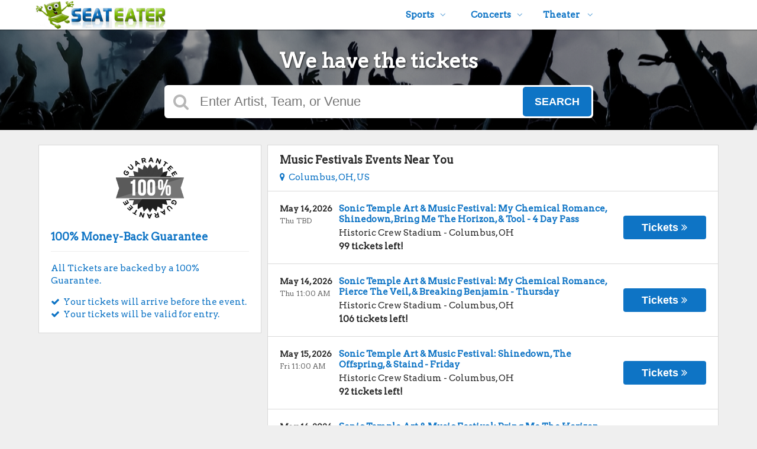

--- FILE ---
content_type: text/html;charset=UTF-8
request_url: https://www.seateater.com/category/festivals
body_size: 146578
content:
<!DOCTYPE html>
<html lang="en">
<head>
    <meta name="viewport" content="width=device-width,initial-scale=1">
<link href="/font-awesome/css/font-awesome.min.css" rel="stylesheet">
<link rel="stylesheet" type="text/css" href="/1768087334/styles-v3/styles/bundle.css"/>
    <style>
    
        @import url('https://fonts.googleapis.com/css?family=Arvo');
    

    body {
        font-family: 'Arvo';
    }

    a {
        color: #0e74c5;
        font-family: 'Arvo';
    }

    a:hover {
        color: #0e74c5;
    }

    button, .nav-button {
        background-color: #0e74c5;
    }

    button:hover, .event:hover .event-buy button, .nav-button:hover {
        background-color: #0e74c5;
    }

    button a, .nav-button a, button a:hover, .nav-button a:hover {
        color: #fff;
    }

    #logo, #logo a {
        color: #0e74c5;
        font-family: Arvo;
    }

    .guarantee-color {
		color: #0e74c5;
    }

    

    #search {
        background-color: #79b81d;
    }
    
    
        #search.large-search {
            background-color: #000;
        }
        #largeSearchContainer {
            background: linear-gradient(
                    to right, rgba(0, 0, 0, 1) 0, rgba(0, 0, 0, 0.4) 100px,
                    rgba(0, 0, 0, 0.4) 1340px, rgba(0, 0, 0, 1) 1440px
            ), url(https://s3.amazonaws.com/ticketportal/p/largesearch/30514.jpg) center center no-repeat;
        }

        @media screen and (max-width: 1440px) {
            #largeSearchContainer {
                background: linear-gradient(
                        to right, rgba(0, 0, 0, 0.4) 0, rgba(0, 0, 0, 0.4) 1440px
                ), url(https://s3.amazonaws.com/ticketportal/p/largesearch/30514.jpg) center center no-repeat;
            }
        }
    
        #search.full-search {
            background-color: #000;
        }
        #fullSearchContainer {
            background: linear-gradient(
                    to bottom, rgba(0, 0, 0, 0) 0,
                    rgba(0, 0, 0, 0) 800px,
                    rgba(0, 0, 0, 1) 900px
            ),
            linear-gradient(
                    to right, rgba(0, 0, 0, 1) 0,
                    rgba(0, 0, 0, 0.4) 100px,
                    rgba(0, 0, 0, 0.4) 1340px,
                    rgba(0, 0, 0, 1) 1440px
            ), url(https://s3.amazonaws.com/ticketportal/p/fullsearch/30514.jpg) center top no-repeat;
        }

        @media screen and (max-width: 1440px) {
            #fullSearchContainer {
                background: linear-gradient(
                        to bottom, rgba(0, 0, 0, 0.4) 0, rgba(0, 0, 0, 0.4) 850px, rgba(0, 0, 0, 1) 900px
                ),
                url(https://s3.amazonaws.com/ticketportal/p/fullsearch/30514.jpg) center top no-repeat;
            }
        }
    </style>
<script src="https://ajax.googleapis.com/ajax/libs/jquery/1.12.0/jquery.min.js"></script>
<link rel="stylesheet" type="text/css"
      href="//ajax.googleapis.com/ajax/libs/jqueryui/1.12.0/themes/smoothness/jquery-ui.css"/>
<script
        src="//ajax.googleapis.com/ajax/libs/jqueryui/1.12.0/jquery-ui.min.js"></script>
<script type="text/javascript" src="/scripts/jquery.autocomplete.min.js"></script>
<script type="text/javascript" src="/scripts/v3/header.js"></script>
<script type="text/javascript" src="/scripts/location.js"></script>
<script type="text/javascript" src="/1768087334/scripts/main.js"></script>
<script type="text/javascript" src="/1768087334/scripts/appUtil.js"></script>
<script type="text/javascript" src="/scripts/languageUtil.js"></script>
<script type="text/javascript" src="/1768087334/scripts/eventList.js"></script>
<script type="text/javascript" src="/scripts/search.js"></script>
<script type="text/javascript" src="/scripts/v3/suggestions.js"></script>
<script type="text/javascript" src="/scripts/v3/eventJsonConverter.js"></script>
<title>Music Festivals Tickets</title>
    <meta name="description" content=""/>
    <meta name="keywords" content=""/>
    <script type="text/javascript" src="https://s3.amazonaws.com/TNService/Js/tn_utilities-min.js"></script>
<!-- Global site tag (gtag.js) - Google Analytics -->
<script async src="https://www.googletagmanager.com/gtag/js?id=UA-16525797-1"></script>
<script>
  window.dataLayer = window.dataLayer || [];
  function gtag(){dataLayer.push(arguments);}
  gtag('js', new Date());

  gtag('config', 'UA-16525797-1');
</script><script type="text/javascript" src="/scripts/v3/categoryPage.js"></script>
</head>
<body>
<div id="headerContainer">
        <div id="header">
            <div class="vertical-align"></div>
            <div class="hamburger-container">
                <a id="hamburgerIcon" href="#"><i class="fa fa-bars"></i></a>
            </div>
            <div id="logo">
                <a href="/">
                                    <img src="https://s3.amazonaws.com/ticketportal/p/v3logos/30514.png" alt="">
                                </a>
                            </div>
            <ul id="mainNav">
                    <li>
                        <a href="/sports">Sports<i class="fa fa-angle-down"></i></a>
                        <div class="dropdown-container">
                            <div>
                                <div class="sub-nav-container">
                                    <ul class="sub-nav">
                                            <li>
                                                    <a href="/category/boxing">
                                                        <span class="sub-nav-element">
                                                            Boxing</span><i class="fa fa-angle-right"></i>
                                                    </a>
                                                </li>
                                            <li>
                                                    <a href="/category/golf">
                                                        <span class="sub-nav-element">
                                                            Golf</span><i class="fa fa-angle-right"></i>
                                                    </a>
                                                </li>
                                            <li>
                                                    <a href="/category/mlb">
                                                        <span class="sub-nav-element">
                                                            MLB</span><i class="fa fa-angle-right"></i>
                                                    </a>
                                                </li>
                                            <li>
                                                    <a href="/category/mls">
                                                        <span class="sub-nav-element">
                                                            MLS</span><i class="fa fa-angle-right"></i>
                                                    </a>
                                                </li>
                                            </ul>
                                    <ul class="sub-nav">
                                            <li>
                                                    <a href="/category/nascar">
                                                        <span class="sub-nav-element">
                                                            NASCAR</span><i class="fa fa-angle-right"></i>
                                                    </a>
                                                </li>
                                            <li>
                                                    <a href="/category/nba">
                                                        <span class="sub-nav-element">
                                                            NBA</span><i class="fa fa-angle-right"></i>
                                                    </a>
                                                </li>
                                            <li>
                                                    <a href="/category/ncaa-basketball">
                                                        <span class="sub-nav-element">
                                                            NCAA Basketball</span><i class="fa fa-angle-right"></i>
                                                    </a>
                                                </li>
                                            <li>
                                                    <a href="/category/ncaa-football">
                                                        <span class="sub-nav-element">
                                                            NCAA Football</span><i class="fa fa-angle-right"></i>
                                                    </a>
                                                </li>
                                            </ul>
                                    <ul class="sub-nav">
                                            <li>
                                                    <a href="/category/nfl">
                                                        <span class="sub-nav-element">
                                                            NFL</span><i class="fa fa-angle-right"></i>
                                                    </a>
                                                </li>
                                            <li>
                                                    <a href="/category/nhl">
                                                        <span class="sub-nav-element">
                                                            NHL</span><i class="fa fa-angle-right"></i>
                                                    </a>
                                                </li>
                                            <li>
                                                    <a href="/category/pga">
                                                        <span class="sub-nav-element">
                                                            PGA</span><i class="fa fa-angle-right"></i>
                                                    </a>
                                                </li>
                                            <li>
                                                    <a href="/category/racing">
                                                        <span class="sub-nav-element">
                                                            Racing</span><i class="fa fa-angle-right"></i>
                                                    </a>
                                                </li>
                                            </ul>
                                    <ul class="sub-nav">
                                            <li>
                                                    <a href="/category/rodeo">
                                                        <span class="sub-nav-element">
                                                            Rodeo</span><i class="fa fa-angle-right"></i>
                                                    </a>
                                                </li>
                                            <li>
                                                    <a href="/category/soccer">
                                                        <span class="sub-nav-element">
                                                            Soccer</span><i class="fa fa-angle-right"></i>
                                                    </a>
                                                </li>
                                            <li>
                                                    <a href="/category/ufc">
                                                        <span class="sub-nav-element">
                                                            UFC</span><i class="fa fa-angle-right"></i>
                                                    </a>
                                                </li>
                                            <li>
                                                    <a href="/category/wwe">
                                                        <span class="sub-nav-element">
                                                            WWE Wrestling</span><i class="fa fa-angle-right"></i>
                                                    </a>
                                                </li>
                                            </ul>
                                    <div style="clear: both"></div>
                                </div>
                            </div>
                            <div class="nav-button"><a href="/sports">All Sports Tickets</a>
                            </div>
                        </div>
                    </li>
                    <li>
                        <a href="/concerts">Concerts<i class="fa fa-angle-down"></i></a>
                        <div class="dropdown-container">
                            <div>
                                <div class="sub-nav-container">
                                    <ul class="sub-nav">
                                            <li>
                                                    <a href="/category/alternative">
                                                        <span class="sub-nav-element">
                                                                Alternative Music</span><i class="fa fa-angle-right"></i>
                                                    </a>
                                                </li>
                                            <li>
                                                    <a href="/category/bluegrass">
                                                        <span class="sub-nav-element">
                                                                Bluegrass</span><i class="fa fa-angle-right"></i>
                                                    </a>
                                                </li>
                                            <li>
                                                    <a href="/category/classical">
                                                        <span class="sub-nav-element">
                                                                Classical Music</span><i class="fa fa-angle-right"></i>
                                                    </a>
                                                </li>
                                            <li>
                                                    <a href="/category/comedy">
                                                        <span class="sub-nav-element">
                                                                Comedy</span><i class="fa fa-angle-right"></i>
                                                    </a>
                                                </li>
                                            <li>
                                                    <a href="/category/country">
                                                        <span class="sub-nav-element">
                                                                Country Music</span><i class="fa fa-angle-right"></i>
                                                    </a>
                                                </li>
                                            </ul>
                                    <ul class="sub-nav">
                                            <li>
                                                    <a href="/category/family-friendly-concerts">
                                                        <span class="sub-nav-element">
                                                                Family-Friendly Concerts</span><i class="fa fa-angle-right"></i>
                                                    </a>
                                                </li>
                                            <li>
                                                    <a href="/category/hardrock-metal">
                                                        <span class="sub-nav-element">
                                                                Hard Rock & Metal</span><i class="fa fa-angle-right"></i>
                                                    </a>
                                                </li>
                                            <li>
                                                    <a href="/category/hip-hop">
                                                        <span class="sub-nav-element">
                                                                Hip-Hop & Rap</span><i class="fa fa-angle-right"></i>
                                                    </a>
                                                </li>
                                            <li>
                                                    <a href="/category/holiday">
                                                        <span class="sub-nav-element">
                                                                Holiday Music</span><i class="fa fa-angle-right"></i>
                                                    </a>
                                                </li>
                                            <li>
                                                    <a href="/category/latin">
                                                        <span class="sub-nav-element">
                                                                Latin Music</span><i class="fa fa-angle-right"></i>
                                                    </a>
                                                </li>
                                            </ul>
                                    <ul class="sub-nav">
                                            <li>
                                                    <a href="/category/festivals">
                                                        <span class="sub-nav-element">
                                                                Music Festivals</span><i class="fa fa-angle-right"></i>
                                                    </a>
                                                </li>
                                            <li>
                                                    <a href="/category/new-age">
                                                        <span class="sub-nav-element">
                                                                New Age Music</span><i class="fa fa-angle-right"></i>
                                                    </a>
                                                </li>
                                            <li>
                                                    <a href="/category/oldies">
                                                        <span class="sub-nav-element">
                                                                Oldies</span><i class="fa fa-angle-right"></i>
                                                    </a>
                                                </li>
                                            <li>
                                                    <a href="/category/pop">
                                                        <span class="sub-nav-element">
                                                                Pop & Rock</span><i class="fa fa-angle-right"></i>
                                                    </a>
                                                </li>
                                            <li>
                                                    <a href="/category/rb-soul">
                                                        <span class="sub-nav-element">
                                                                R&B and Soul</span><i class="fa fa-angle-right"></i>
                                                    </a>
                                                </li>
                                            </ul>
                                    <ul class="sub-nav">
                                            <li>
                                                    <a href="/category/reggae">
                                                        <span class="sub-nav-element">
                                                                Reggae Music</span><i class="fa fa-angle-right"></i>
                                                    </a>
                                                </li>
                                            <li>
                                                    <a href="/category/religious">
                                                        <span class="sub-nav-element">
                                                                Religious Music</span><i class="fa fa-angle-right"></i>
                                                    </a>
                                                </li>
                                            <li>
                                                    <a href="/category/techno-electronic">
                                                        <span class="sub-nav-element">
                                                                Techno & Electronic</span><i class="fa fa-angle-right"></i>
                                                    </a>
                                                </li>
                                            <li>
                                                    <a href="/category/las-vegas-concerts">
                                                        <span class="sub-nav-element">
                                                                Vegas Concerts</span><i class="fa fa-angle-right"></i>
                                                    </a>
                                                </li>
                                            <li>
                                                    <a href="/category/world">
                                                        <span class="sub-nav-element">
                                                                World Music</span><i class="fa fa-angle-right"></i>
                                                    </a>
                                                </li>
                                            </ul>
                                    <div style="clear: both"></div>
                                </div>
                            </div>
                            <div class="nav-button"><a href="/concerts">All Concerts Tickets</a>
                            </div>
                        </div>
                    </li>
                    <li>
                        <a href="/theater">
                            Theater
                            <i class="fa fa-angle-down"></i>
                            </a>
                        <div class="dropdown-container">
                                <div>
                                    <div class="sub-nav-container">
                                        <ul class="sub-nav">
                                                <li>
                                                        <a href="/category/ballet">
                                                            <span class="sub-nav-element">
                                                                Ballet</span><i class="fa fa-angle-right"></i>
                                                        </a>
                                                    </li>
                                                <li>
                                                        <a href="/category/broadway">
                                                            <span class="sub-nav-element">
                                                                Broadway</span><i class="fa fa-angle-right"></i>
                                                        </a>
                                                    </li>
                                                <li>
                                                        <a href="/category/cirque-du-soleil">
                                                            <span class="sub-nav-element">
                                                                Cirque Du Soleil</span><i class="fa fa-angle-right"></i>
                                                        </a>
                                                    </li>
                                                </ul>
                                        <ul class="sub-nav">
                                                <li>
                                                        <a href="/category/dance">
                                                            <span class="sub-nav-element">
                                                                Dance</span><i class="fa fa-angle-right"></i>
                                                        </a>
                                                    </li>
                                                <li>
                                                        <a href="/category/family-friendly-shows">
                                                            <span class="sub-nav-element">
                                                                Family-Friendly Shows</span><i class="fa fa-angle-right"></i>
                                                        </a>
                                                    </li>
                                                <li>
                                                        <a href="/category/musicals">
                                                            <span class="sub-nav-element">
                                                                Musicals</span><i class="fa fa-angle-right"></i>
                                                        </a>
                                                    </li>
                                                </ul>
                                        <ul class="sub-nav">
                                                <li>
                                                        <a href="/category/off-broadway">
                                                            <span class="sub-nav-element">
                                                                Off-Broadway</span><i class="fa fa-angle-right"></i>
                                                        </a>
                                                    </li>
                                                <li>
                                                        <a href="/category/opera">
                                                            <span class="sub-nav-element">
                                                                Opera</span><i class="fa fa-angle-right"></i>
                                                        </a>
                                                    </li>
                                                </ul>
                                        <ul class="sub-nav">
                                                <li>
                                                        <a href="/category/las-vegas-shows">
                                                            <span class="sub-nav-element">
                                                                Vegas Shows</span><i class="fa fa-angle-right"></i>
                                                        </a>
                                                    </li>
                                                <li>
                                                        <a href="/category/west-end">
                                                            <span class="sub-nav-element">
                                                                West End</span><i class="fa fa-angle-right"></i>
                                                        </a>
                                                    </li>
                                                </ul>
                                        <div style="clear: both"></div>
                                    </div>
                                </div>
                                <div class="nav-button"><a href="/theater">All Theater Tickets</a>
                                </div>
                            </div>
                        </li>
                    </ul>
            <div style="clear:both"></div>
        </div>
    </div>
<input type="hidden" id="ipaddress" value="3.137.190.232"/>
<input type="hidden" id="latitude" value="39.9625">
<input type="hidden" id="longitude" value="-83.0061">
<input type="hidden" id="language" value="en">
<input type="hidden" id="ticketSuggestUrl" value="https://suggester.showsearcher.com/get-suggestions">
<input type="hidden" id="ticketSuggestUrlToken" value="eyJhbGciOiJIUzI1NiJ9.eyJpZCI6ICJUSUNLRVRfU0VSVklDRVMiLCAic2lnbmVkIjogIjE3NjgzODUwNDEifQ.lmdMjplLu_xvwVpsw0no1ttF60ohQVdVZ7fNPdp29LA">
<input type="hidden" id="ticketSuggestNoCities" value="false">
<input type="hidden" id="searchPath" value="search">
<div class="wrap">
    <div id="search" class="large-search">
                <div id="largeSearchContainer">
    <h2>We have the tickets</h2>
    <div id="largeSearch">
        <i class="fa fa-search"></i>
        <form id="searchForm" action="/search">
            <input id="searchInput" name="q" placeholder="Enter Artist, Team, or Venue" autocomplete="off">
            <button type="submit">Search</button>
            <div id="searchResults"></div>
        </form>
    </div>
    </div></div>
        <div id="content">
        <div class="tiles">
    <div style="clear: both"></div>
</div>
<div class="right-content">
            <input type="hidden" id="parentCategoryId" value="2">
<input type="hidden" id="parentCategoryId" value="2">
<input type="hidden" id="childCategoryId" value="100">
<input type="hidden" id="hideParking" value="false">
<div id="eventsContainer">
    <div class="event-list" id="localEventsList">
            <div class="event-list-top">
                <h2>Music Festivals Events Near You</h2>
                    <div class="event-list-location">
	<a id="locationLink" href="#"><i class="fa fa-map-marker"></i>&nbsp;&nbsp;Columbus, OH, US</a>
	<div id="locationPanel">
		<div id="currentLocation">
				<a href="#">Use your current location &nbsp;<i class="fa fa-spinner fa-spin"
				                                               id="locationSpinner"></i></a>
			</div>
		<div id="locationInputDiv">
			<input id="locationInput" type="text" value="Enter a location" onclick="this.value='';">
		</div>
		<div id="locationPoweredBy">
			<img src="/images/powered_by_google_on_white.png">
		</div>
	</div>
</div><div style="clear: both"></div>
            </div>
            <div class="event-list-contents">
                <div class="event-list-items">
                            <script type="application/ld+json"></script>
                            <div class="event-wrapper">
		<div class="event 
        geo-event "
				
						onclick="window.location = this.querySelector('a').href"
					>
			<input type="hidden" value="7236564" class="event-id">
			<input type="hidden" value="May 14, 2026" class="event-date-json">
			<input type="hidden" value="03:30 AM" class="event-time-json">
			<input type="hidden" value="Thursday" class="event-day">
			<input type="hidden" value="Concerts"
			       class="event-parent-category">
			<div class="event-info">
				<div class="event-date-time-venue" dir="rtl">
					<div class="event-name-venue" dir="ltr">
						<div class="event-name">
							<a href="/tickets/7236564/sonic-temple-art-music-festival-my-chemical-romance-shinedown-bring-me-the-horizon-tool-4-day-pass-tickets-thu-may-14-2026-historic-crew-stadium">
										<span class="event-name-text">Sonic Temple Art & Music Festival: My Chemical Romance, Shinedown, Bring Me The Horizon, & Tool - 4 Day Pass</span>
									</a>
								</div>
						<div class="event-venue">
							<span class="venue-name">Historic Crew Stadium</span> -
							<span>
                                <span class="event-city">Columbus</span>,
                                <span class="event-state">OH</span>
                            </span>
						</div>
						<div class="event-ticket-count">99 tickets left!</div>
						</div>
					<div class="event-date-time" dir="ltr">
						<div class="event-date">
								May 14, 2026</div>
						<div class="event-time">
								Thu TBD</div>
						<div class="mobile-event-ticket-count">99 tickets left!</div>
						</div>
				</div>
			</div>
			<div class="event-buy">
				<button class="tickets-button">
					<span class="tickets-text">Tickets</span>
							<i class="fa fa-angle-double-right"></i>
						</button>
			</div>
		</div>
	</div>
<div class="event-wrapper">
		<div class="event 
        geo-event "
				
						onclick="window.location = this.querySelector('a').href"
					>
			<input type="hidden" value="7236567" class="event-id">
			<input type="hidden" value="May 14, 2026" class="event-date-json">
			<input type="hidden" value="11:00 AM" class="event-time-json">
			<input type="hidden" value="Thursday" class="event-day">
			<input type="hidden" value="Concerts"
			       class="event-parent-category">
			<div class="event-info">
				<div class="event-date-time-venue" dir="rtl">
					<div class="event-name-venue" dir="ltr">
						<div class="event-name">
							<a href="/tickets/7236567/sonic-temple-art-music-festival-my-chemical-romance-pierce-the-veil-breaking-benjamin-thursday-tickets-thu-may-14-2026-historic-crew-stadium">
										<span class="event-name-text">Sonic Temple Art & Music Festival: My Chemical Romance, Pierce The Veil, & Breaking Benjamin - Thursday</span>
									</a>
								</div>
						<div class="event-venue">
							<span class="venue-name">Historic Crew Stadium</span> -
							<span>
                                <span class="event-city">Columbus</span>,
                                <span class="event-state">OH</span>
                            </span>
						</div>
						<div class="event-ticket-count">106 tickets left!</div>
						</div>
					<div class="event-date-time" dir="ltr">
						<div class="event-date">
								May 14, 2026</div>
						<div class="event-time">
								Thu 11:00 AM</div>
						<div class="mobile-event-ticket-count">106 tickets left!</div>
						</div>
				</div>
			</div>
			<div class="event-buy">
				<button class="tickets-button">
					<span class="tickets-text">Tickets</span>
							<i class="fa fa-angle-double-right"></i>
						</button>
			</div>
		</div>
	</div>
<div class="event-wrapper">
		<div class="event 
        geo-event "
				
						onclick="window.location = this.querySelector('a').href"
					>
			<input type="hidden" value="7236569" class="event-id">
			<input type="hidden" value="May 15, 2026" class="event-date-json">
			<input type="hidden" value="11:00 AM" class="event-time-json">
			<input type="hidden" value="Friday" class="event-day">
			<input type="hidden" value="Concerts"
			       class="event-parent-category">
			<div class="event-info">
				<div class="event-date-time-venue" dir="rtl">
					<div class="event-name-venue" dir="ltr">
						<div class="event-name">
							<a href="/tickets/7236569/sonic-temple-art-music-festival-shinedown-the-offspring-staind-friday-tickets-fri-may-15-2026-historic-crew-stadium">
										<span class="event-name-text">Sonic Temple Art & Music Festival: Shinedown, The Offspring, & Staind - Friday</span>
									</a>
								</div>
						<div class="event-venue">
							<span class="venue-name">Historic Crew Stadium</span> -
							<span>
                                <span class="event-city">Columbus</span>,
                                <span class="event-state">OH</span>
                            </span>
						</div>
						<div class="event-ticket-count">92 tickets left!</div>
						</div>
					<div class="event-date-time" dir="ltr">
						<div class="event-date">
								May 15, 2026</div>
						<div class="event-time">
								Fri 11:00 AM</div>
						<div class="mobile-event-ticket-count">92 tickets left!</div>
						</div>
				</div>
			</div>
			<div class="event-buy">
				<button class="tickets-button">
					<span class="tickets-text">Tickets</span>
							<i class="fa fa-angle-double-right"></i>
						</button>
			</div>
		</div>
	</div>
<div class="event-wrapper">
		<div class="event 
        geo-event "
				
						onclick="window.location = this.querySelector('a').href"
					>
			<input type="hidden" value="7236570" class="event-id">
			<input type="hidden" value="May 16, 2026" class="event-date-json">
			<input type="hidden" value="11:00 AM" class="event-time-json">
			<input type="hidden" value="Saturday" class="event-day">
			<input type="hidden" value="Concerts"
			       class="event-parent-category">
			<div class="event-info">
				<div class="event-date-time-venue" dir="rtl">
					<div class="event-name-venue" dir="ltr">
						<div class="event-name">
							<a href="/tickets/7236570/sonic-temple-art-music-festival-bring-me-the-horizon-good-charlotte-marilyn-manson-saturday-tickets-sat-may-16-2026-historic-crew-stadium">
										<span class="event-name-text">Sonic Temple Art & Music Festival: Bring Me The Horizon, Good Charlotte, & Marilyn Manson - Saturday</span>
									</a>
								</div>
						<div class="event-venue">
							<span class="venue-name">Historic Crew Stadium</span> -
							<span>
                                <span class="event-city">Columbus</span>,
                                <span class="event-state">OH</span>
                            </span>
						</div>
						<div class="event-ticket-count">96 tickets left!</div>
						</div>
					<div class="event-date-time" dir="ltr">
						<div class="event-date">
								May 16, 2026</div>
						<div class="event-time">
								Sat 11:00 AM</div>
						<div class="mobile-event-ticket-count">96 tickets left!</div>
						</div>
				</div>
			</div>
			<div class="event-buy">
				<button class="tickets-button">
					<span class="tickets-text">Tickets</span>
							<i class="fa fa-angle-double-right"></i>
						</button>
			</div>
		</div>
	</div>
<div class="event-wrapper">
		<div class="event 
        geo-event "
				
						onclick="window.location = this.querySelector('a').href"
					>
			<input type="hidden" value="7236571" class="event-id">
			<input type="hidden" value="May 17, 2026" class="event-date-json">
			<input type="hidden" value="11:00 AM" class="event-time-json">
			<input type="hidden" value="Sunday" class="event-day">
			<input type="hidden" value="Concerts"
			       class="event-parent-category">
			<div class="event-info">
				<div class="event-date-time-venue" dir="rtl">
					<div class="event-name-venue" dir="ltr">
						<div class="event-name">
							<a href="/tickets/7236571/sonic-temple-art-music-festival-tool-godsmack-megadeth-sunday-tickets-sun-may-17-2026-historic-crew-stadium">
										<span class="event-name-text">Sonic Temple Art & Music Festival: Tool, Godsmack, & Megadeth - Sunday</span>
									</a>
								</div>
						<div class="event-venue">
							<span class="venue-name">Historic Crew Stadium</span> -
							<span>
                                <span class="event-city">Columbus</span>,
                                <span class="event-state">OH</span>
                            </span>
						</div>
						<div class="event-ticket-count">68 tickets left!</div>
						</div>
					<div class="event-date-time" dir="ltr">
						<div class="event-date">
								May 17, 2026</div>
						<div class="event-time">
								Sun 11:00 AM</div>
						<div class="mobile-event-ticket-count">68 tickets left!</div>
						</div>
				</div>
			</div>
			<div class="event-buy">
				<button class="tickets-button">
					<span class="tickets-text">Tickets</span>
							<i class="fa fa-angle-double-right"></i>
						</button>
			</div>
		</div>
	</div>
<div class="event-wrapper">
		<div class="event 
        geo-event "
				
						onclick="window.location = this.querySelector('a').href"
					>
			<input type="hidden" value="7550628" class="event-id">
			<input type="hidden" value="May 22, 2026" class="event-date-json">
			<input type="hidden" value="03:30 AM" class="event-time-json">
			<input type="hidden" value="Friday" class="event-day">
			<input type="hidden" value="Concerts"
			       class="event-parent-category">
			<div class="event-info">
				<div class="event-date-time-venue" dir="rtl">
					<div class="event-name-venue" dir="ltr">
						<div class="event-name">
							<a href="/tickets/7550628/dark-star-jubilee-festival-dark-star-orchestra-little-feat-melvin-seals-3-day-pass-tickets-fri-may-22-2026-legend-valley">
										<span class="event-name-text">Dark Star Jubilee Festival: Dark Star Orchestra, Little Feat & Melvin Seals - 3 Day Pass</span>
									</a>
								</div>
						<div class="event-venue">
							<span class="venue-name">Legend Valley</span> -
							<span>
                                <span class="event-city">Thornville</span>,
                                <span class="event-state">OH</span>
                            </span>
						</div>
						<div class="event-ticket-count">19 tickets left!</div>
						</div>
					<div class="event-date-time" dir="ltr">
						<div class="event-date">
								May 22, 2026</div>
						<div class="event-time">
								Fri TBD</div>
						<div class="mobile-event-ticket-count">19 tickets left!</div>
						</div>
				</div>
			</div>
			<div class="event-buy">
				<button class="tickets-button">
					<span class="tickets-text">Tickets</span>
							<i class="fa fa-angle-double-right"></i>
						</button>
			</div>
		</div>
	</div>
<div class="event-wrapper">
		<div class="event 
        geo-event "
				
						onclick="window.location = this.querySelector('a').href"
					>
			<input type="hidden" value="7550625" class="event-id">
			<input type="hidden" value="May 22, 2026" class="event-date-json">
			<input type="hidden" value="12:00 PM" class="event-time-json">
			<input type="hidden" value="Friday" class="event-day">
			<input type="hidden" value="Concerts"
			       class="event-parent-category">
			<div class="event-info">
				<div class="event-date-time-venue" dir="rtl">
					<div class="event-name-venue" dir="ltr">
						<div class="event-name">
							<a href="/tickets/7550625/dark-star-jubilee-festival-friday-time-tbd-tickets-fri-may-22-2026-legend-valley">
										<span class="event-name-text">Dark Star Jubilee Festival - Friday (Time: TBD)</span>
									</a>
								</div>
						<div class="event-venue">
							<span class="venue-name">Legend Valley</span> -
							<span>
                                <span class="event-city">Thornville</span>,
                                <span class="event-state">OH</span>
                            </span>
						</div>
						</div>
					<div class="event-date-time" dir="ltr">
						<div class="event-date">
								May 22, 2026</div>
						<div class="event-time">
								Fri 12:00 PM</div>
						</div>
				</div>
			</div>
			<div class="event-buy">
				<button class="tickets-button">
					<span class="tickets-text">Tickets</span>
							<i class="fa fa-angle-double-right"></i>
						</button>
			</div>
		</div>
	</div>
<div class="event-wrapper">
		<div class="event 
        geo-event "
				
						onclick="window.location = this.querySelector('a').href"
					>
			<input type="hidden" value="7550626" class="event-id">
			<input type="hidden" value="May 23, 2026" class="event-date-json">
			<input type="hidden" value="03:30 AM" class="event-time-json">
			<input type="hidden" value="Saturday" class="event-day">
			<input type="hidden" value="Concerts"
			       class="event-parent-category">
			<div class="event-info">
				<div class="event-date-time-venue" dir="rtl">
					<div class="event-name-venue" dir="ltr">
						<div class="event-name">
							<a href="/tickets/7550626/dark-star-jubilee-festival-saturday-tickets-sat-may-23-2026-legend-valley">
										<span class="event-name-text">Dark Star Jubilee Festival - Saturday</span>
									</a>
								</div>
						<div class="event-venue">
							<span class="venue-name">Legend Valley</span> -
							<span>
                                <span class="event-city">Thornville</span>,
                                <span class="event-state">OH</span>
                            </span>
						</div>
						</div>
					<div class="event-date-time" dir="ltr">
						<div class="event-date">
								May 23, 2026</div>
						<div class="event-time">
								Sat TBD</div>
						</div>
				</div>
			</div>
			<div class="event-buy">
				<button class="tickets-button">
					<span class="tickets-text">Tickets</span>
							<i class="fa fa-angle-double-right"></i>
						</button>
			</div>
		</div>
	</div>
<div class="event-wrapper">
		<div class="event 
        geo-event "
				
						onclick="window.location = this.querySelector('a').href"
					>
			<input type="hidden" value="7550627" class="event-id">
			<input type="hidden" value="May 24, 2026" class="event-date-json">
			<input type="hidden" value="03:30 AM" class="event-time-json">
			<input type="hidden" value="Sunday" class="event-day">
			<input type="hidden" value="Concerts"
			       class="event-parent-category">
			<div class="event-info">
				<div class="event-date-time-venue" dir="rtl">
					<div class="event-name-venue" dir="ltr">
						<div class="event-name">
							<a href="/tickets/7550627/dark-star-jubilee-festival-sunday-tickets-sun-may-24-2026-legend-valley">
										<span class="event-name-text">Dark Star Jubilee Festival - Sunday</span>
									</a>
								</div>
						<div class="event-venue">
							<span class="venue-name">Legend Valley</span> -
							<span>
                                <span class="event-city">Thornville</span>,
                                <span class="event-state">OH</span>
                            </span>
						</div>
						</div>
					<div class="event-date-time" dir="ltr">
						<div class="event-date">
								May 24, 2026</div>
						<div class="event-time">
								Sun TBD</div>
						</div>
				</div>
			</div>
			<div class="event-buy">
				<button class="tickets-button">
					<span class="tickets-text">Tickets</span>
							<i class="fa fa-angle-double-right"></i>
						</button>
			</div>
		</div>
	</div>
<div class="event-wrapper">
		<div class="event 
        geo-event "
				
						onclick="window.location = this.querySelector('a').href"
					>
			<input type="hidden" value="7532042" class="event-id">
			<input type="hidden" value="May 29, 2026" class="event-date-json">
			<input type="hidden" value="03:30 AM" class="event-time-json">
			<input type="hidden" value="Friday" class="event-day">
			<input type="hidden" value="Concerts"
			       class="event-parent-category">
			<div class="event-info">
				<div class="event-date-time-venue" dir="rtl">
					<div class="event-name-venue" dir="ltr">
						<div class="event-name">
							<a href="/tickets/7532042/breakaway-music-festival-ohio-2-day-pass-tickets-fri-may-29-2026-venue-tba-columbus-oh">
										<span class="event-name-text">Breakaway Music Festival Ohio - 2 Day Pass</span>
									</a>
								</div>
						<div class="event-venue">
							<span class="venue-name">Venue TBA - Columbus, OH</span> -
							<span>
                                <span class="event-city">Columbus</span>,
                                <span class="event-state">OH</span>
                            </span>
						</div>
						<div class="event-ticket-count">180 tickets left!</div>
						</div>
					<div class="event-date-time" dir="ltr">
						<div class="event-date">
								May 29, 2026</div>
						<div class="event-time">
								Fri TBD</div>
						<div class="mobile-event-ticket-count">180 tickets left!</div>
						</div>
				</div>
			</div>
			<div class="event-buy">
				<button class="tickets-button">
					<span class="tickets-text">Tickets</span>
							<i class="fa fa-angle-double-right"></i>
						</button>
			</div>
		</div>
	</div>
<div class="event-wrapper">
		<div class="event 
        geo-event "
				
						onclick="window.location = this.querySelector('a').href"
					>
			<input type="hidden" value="7532043" class="event-id">
			<input type="hidden" value="May 29, 2026" class="event-date-json">
			<input type="hidden" value="12:00 PM" class="event-time-json">
			<input type="hidden" value="Friday" class="event-day">
			<input type="hidden" value="Concerts"
			       class="event-parent-category">
			<div class="event-info">
				<div class="event-date-time-venue" dir="rtl">
					<div class="event-name-venue" dir="ltr">
						<div class="event-name">
							<a href="/tickets/7532043/breakaway-music-festival-ohio-friday-time-tbd-tickets-fri-may-29-2026-venue-tba-columbus-oh">
										<span class="event-name-text">Breakaway Music Festival Ohio - Friday (Time: TBD)</span>
									</a>
								</div>
						<div class="event-venue">
							<span class="venue-name">Venue TBA - Columbus, OH</span> -
							<span>
                                <span class="event-city">Columbus</span>,
                                <span class="event-state">OH</span>
                            </span>
						</div>
						<div class="event-ticket-count">2 tickets left!</div>
						</div>
					<div class="event-date-time" dir="ltr">
						<div class="event-date">
								May 29, 2026</div>
						<div class="event-time">
								Fri 12:00 PM</div>
						<div class="mobile-event-ticket-count">2 tickets left!</div>
						</div>
				</div>
			</div>
			<div class="event-buy">
				<button class="tickets-button">
					<span class="tickets-text">Tickets</span>
							<i class="fa fa-angle-double-right"></i>
						</button>
			</div>
		</div>
	</div>
<div class="event-wrapper">
		<div class="event 
        geo-event "
				
						onclick="window.location = this.querySelector('a').href"
					>
			<input type="hidden" value="7532044" class="event-id">
			<input type="hidden" value="May 30, 2026" class="event-date-json">
			<input type="hidden" value="12:00 PM" class="event-time-json">
			<input type="hidden" value="Saturday" class="event-day">
			<input type="hidden" value="Concerts"
			       class="event-parent-category">
			<div class="event-info">
				<div class="event-date-time-venue" dir="rtl">
					<div class="event-name-venue" dir="ltr">
						<div class="event-name">
							<a href="/tickets/7532044/breakaway-music-festival-ohio-saturday-time-tbd-tickets-sat-may-30-2026-venue-tba-columbus-oh">
										<span class="event-name-text">Breakaway Music Festival Ohio - Saturday (Time: TBD)</span>
									</a>
								</div>
						<div class="event-venue">
							<span class="venue-name">Venue TBA - Columbus, OH</span> -
							<span>
                                <span class="event-city">Columbus</span>,
                                <span class="event-state">OH</span>
                            </span>
						</div>
						<div class="event-ticket-count">2 tickets left!</div>
						</div>
					<div class="event-date-time" dir="ltr">
						<div class="event-date">
								May 30, 2026</div>
						<div class="event-time">
								Sat 12:00 PM</div>
						<div class="mobile-event-ticket-count">2 tickets left!</div>
						</div>
				</div>
			</div>
			<div class="event-buy">
				<button class="tickets-button">
					<span class="tickets-text">Tickets</span>
							<i class="fa fa-angle-double-right"></i>
						</button>
			</div>
		</div>
	</div>
<div class="event-wrapper">
		<div class="event 
        geo-event "
				
						onclick="window.location = this.querySelector('a').href"
					>
			<input type="hidden" value="7387243" class="event-id">
			<input type="hidden" value="June 13, 2026" class="event-date-json">
			<input type="hidden" value="03:00 PM" class="event-time-json">
			<input type="hidden" value="Saturday" class="event-day">
			<input type="hidden" value="Concerts"
			       class="event-parent-category">
			<div class="event-info">
				<div class="event-date-time-venue" dir="rtl">
					<div class="event-name-venue" dir="ltr">
						<div class="event-name">
							<a href="/tickets/7387243/buckeye-country-superfest-tyler-childers-the-red-clay-strays-lord-huron-tickets-sat-jun-13-2026-ohio-stadium">
										<span class="event-name-text">Buckeye Country SuperFest: Tyler Childers, The Red Clay Strays, & Lord Huron</span>
									</a>
								</div>
						<div class="event-venue">
							<span class="venue-name">Ohio Stadium</span> -
							<span>
                                <span class="event-city">Columbus</span>,
                                <span class="event-state">OH</span>
                            </span>
						</div>
						<div class="event-ticket-count">1918 tickets left!</div>
						</div>
					<div class="event-date-time" dir="ltr">
						<div class="event-date">
								Jun 13, 2026</div>
						<div class="event-time">
								Sat 3:00 PM</div>
						<div class="mobile-event-ticket-count">1918 tickets left!</div>
						</div>
				</div>
			</div>
			<div class="event-buy">
				<button class="tickets-button">
					<span class="tickets-text">Tickets</span>
							<i class="fa fa-angle-double-right"></i>
						</button>
			</div>
		</div>
	</div>
<div class="event-wrapper">
		<div class="event 
        geo-event "
				
						onclick="window.location = this.querySelector('a').href"
					>
			<input type="hidden" value="7649141" class="event-id">
			<input type="hidden" value="June 18, 2026" class="event-date-json">
			<input type="hidden" value="03:30 AM" class="event-time-json">
			<input type="hidden" value="Thursday" class="event-day">
			<input type="hidden" value="Concerts"
			       class="event-parent-category">
			<div class="event-info">
				<div class="event-date-time-venue" dir="rtl">
					<div class="event-name-venue" dir="ltr">
						<div class="event-name">
							<a href="/tickets/7649141/nelsonville-music-festival-3-day-pass-tickets-thu-jun-18-2026-snow-fork-event-center">
										<span class="event-name-text">Nelsonville Music Festival - 3 Day Pass</span>
									</a>
								</div>
						<div class="event-venue">
							<span class="venue-name">Snow Fork Event Center</span> -
							<span>
                                <span class="event-city">Nelsonville</span>,
                                <span class="event-state">OH</span>
                            </span>
						</div>
						</div>
					<div class="event-date-time" dir="ltr">
						<div class="event-date">
								Jun 18, 2026</div>
						<div class="event-time">
								Thu TBD</div>
						</div>
				</div>
			</div>
			<div class="event-buy">
				<button class="tickets-button">
					<span class="tickets-text">Tickets</span>
							<i class="fa fa-angle-double-right"></i>
						</button>
			</div>
		</div>
	</div>
<div class="event-wrapper">
		<div class="event 
        geo-event "
				
						onclick="window.location = this.querySelector('a').href"
					>
			<input type="hidden" value="7371144" class="event-id">
			<input type="hidden" value="July 29, 2026" class="event-date-json">
			<input type="hidden" value="03:30 AM" class="event-time-json">
			<input type="hidden" value="Wednesday" class="event-day">
			<input type="hidden" value="Concerts"
			       class="event-parent-category">
			<div class="event-info">
				<div class="event-date-time-venue" dir="rtl">
					<div class="event-name-venue" dir="ltr">
						<div class="event-name">
							<a href="/tickets/7371144/everwild-music-festival-4-day-pass-tickets-wed-jul-29-2026-legend-valley">
										<span class="event-name-text">Everwild Music Festival - 4 Day Pass</span>
									</a>
								</div>
						<div class="event-venue">
							<span class="venue-name">Legend Valley</span> -
							<span>
                                <span class="event-city">Thornville</span>,
                                <span class="event-state">OH</span>
                            </span>
						</div>
						</div>
					<div class="event-date-time" dir="ltr">
						<div class="event-date">
								Jul 29, 2026</div>
						<div class="event-time">
								Wed TBD</div>
						</div>
				</div>
			</div>
			<div class="event-buy">
				<button class="tickets-button">
					<span class="tickets-text">Tickets</span>
							<i class="fa fa-angle-double-right"></i>
						</button>
			</div>
		</div>
	</div>
<div class="event-wrapper">
		<div class="event 
        geo-event "
				
						onclick="window.location = this.querySelector('a').href"
					>
			<input type="hidden" value="7371141" class="event-id">
			<input type="hidden" value="July 30, 2026" class="event-date-json">
			<input type="hidden" value="03:30 AM" class="event-time-json">
			<input type="hidden" value="Thursday" class="event-day">
			<input type="hidden" value="Concerts"
			       class="event-parent-category">
			<div class="event-info">
				<div class="event-date-time-venue" dir="rtl">
					<div class="event-name-venue" dir="ltr">
						<div class="event-name">
							<a href="/tickets/7371141/everwild-music-festival-3-day-pass-tickets-thu-jul-30-2026-legend-valley">
										<span class="event-name-text">Everwild Music Festival - 3 Day Pass</span>
									</a>
								</div>
						<div class="event-venue">
							<span class="venue-name">Legend Valley</span> -
							<span>
                                <span class="event-city">Thornville</span>,
                                <span class="event-state">OH</span>
                            </span>
						</div>
						<div class="event-ticket-count">16 tickets left!</div>
						</div>
					<div class="event-date-time" dir="ltr">
						<div class="event-date">
								Jul 30, 2026</div>
						<div class="event-time">
								Thu TBD</div>
						<div class="mobile-event-ticket-count">16 tickets left!</div>
						</div>
				</div>
			</div>
			<div class="event-buy">
				<button class="tickets-button">
					<span class="tickets-text">Tickets</span>
							<i class="fa fa-angle-double-right"></i>
						</button>
			</div>
		</div>
	</div>
</div>
                        </div>
        </div>
    <div class="event-list" id="allEventsList">
            <div class="event-list-top">
                <h2>All Music Festivals Events</h2>
                    <div style="clear: both"></div>
            </div>
            <div class="event-list-contents">
                <div class="event-list-items">
                            <script type="application/ld+json">[{"url":"https://www.seateater.com/tickets/7599541/igloofest-montreal-igloopass-all-sessions-pass-tickets-thu-jan-15-2026-jacques-cartier-pier-in-the-old-port-of-montreal","startDate":"2026-01-15","image":"https://maps.seatics.com/GeneralAdmissionEvent_2025-02-25_1549_12032025_100632_SVGC_tn.png","description":"Igloofest Montreal: Igloopass - All Sessions Pass at Jacques-cartier Pier In The Old Port Of Montreal on January 15, 2026","location":{"address":{"streetAddress":"rue de la Commune Est","addressLocality":"Montreal","addressRegion":"QC","addressCountry":"Canada","postalCode":"H2Y 1J1","@type":"PostalAddress"},"geo":{"latitude":"45.507703","longitude":"-73.552067","@type":"GeoCoordinates"},"@type":"Place","name":"Jacques-cartier Pier In The Old Port Of Montreal"},"performer":{"@type":"PerformingGroup","name":"Igloofest"},"offers":{"url":"https://www.seateater.com/tickets/7599541/igloofest-montreal-igloopass-all-sessions-pass-tickets-thu-jan-15-2026-jacques-cartier-pier-in-the-old-port-of-montreal","price":182,"priceCurrency":"USD","validFrom":"2025-12-02","availability":"http://schema.org/InStock","@type":"Offer"},"eventStatus":"http://schema.org/EventScheduled","@context":"http://schema.org","@type":"Event","name":"Igloofest Montreal: Igloopass - All Sessions Pass"},{"url":"https://www.seateater.com/tickets/7671882/boston-celtic-music-festival-multi-day-pass-tickets-thu-jan-15-2026-crystal-ballroom-at-somerville-theatre","startDate":"2026-01-15","image":"https://maps.seatics.com/GeneralAdmissionEvent_2021-07-08_1017_12162022_112543_SVGC_tn.png","description":"Boston Celtic Music Festival - Multi-Day Pass at Crystal Ballroom at Somerville Theatre on January 15, 2026","location":{"address":{"streetAddress":"55 Davis Square","addressLocality":"Somerville","addressRegion":"MA","addressCountry":"United States of America","postalCode":"02144","@type":"PostalAddress"},"geo":{"latitude":"42.396734","longitude":"-71.122719","@type":"GeoCoordinates"},"@type":"Place","name":"Crystal Ballroom at Somerville Theatre"},"performer":{"@type":"PerformingGroup","name":"Boston Celtic Music Festival"},"offers":{"url":"https://www.seateater.com/tickets/7671882/boston-celtic-music-festival-multi-day-pass-tickets-thu-jan-15-2026-crystal-ballroom-at-somerville-theatre","price":210,"priceCurrency":"USD","validFrom":"2026-01-10","availability":"http://schema.org/InStock","@type":"Offer"},"eventStatus":"http://schema.org/EventScheduled","@context":"http://schema.org","@type":"Event","name":"Boston Celtic Music Festival - Multi-Day Pass"},{"url":"https://www.seateater.com/tickets/7301379/boston-celtic-music-festival-boston-urban-ceilidh-tickets-thu-jan-15-2026-crystal-ballroom-at-somerville-theatre","startDate":"2026-01-15T18:30:00-05:00","image":"https://maps.seatics.com/GeneralAdmissionEvent_2021-07-08_1017_12162022_112543_SVGC_tn.png","description":"Boston Celtic Music Festival: Boston Urban Ceilidh at Crystal Ballroom at Somerville Theatre on January 15, 2026","location":{"address":{"streetAddress":"55 Davis Square","addressLocality":"Somerville","addressRegion":"MA","addressCountry":"United States of America","postalCode":"02144","@type":"PostalAddress"},"geo":{"latitude":"42.396734","longitude":"-71.122719","@type":"GeoCoordinates"},"@type":"Place","name":"Crystal Ballroom at Somerville Theatre"},"performer":{"@type":"PerformingGroup","name":"Boston Celtic Music Festival"},"eventStatus":"http://schema.org/EventScheduled","@context":"http://schema.org","@type":"Event","name":"Boston Celtic Music Festival: Boston Urban Ceilidh"},{"url":"https://www.seateater.com/tickets/7472997/crash-my-playa-festival-wednesday-tickets-thu-jan-15-2026-moon-palace","startDate":"2026-01-15T18:30:00-05:00","image":"https://maps.seatics.com/","description":"Crash My Playa Festival - Wednesday at Moon Palace on January 15, 2026","location":{"address":{"streetAddress":"Carretera Cancún-Chetumal Km.340","addressLocality":"Cancun","addressRegion":"ROO","addressCountry":"Mexico","postalCode":"77500","@type":"PostalAddress"},"geo":{"latitude":"21.161908","longitude":"-86.851528","@type":"GeoCoordinates"},"@type":"Place","name":"Moon Palace"},"performer":{"@type":"PerformingGroup","name":"Crash My Playa Festival"},"eventStatus":"http://schema.org/EventScheduled","@context":"http://schema.org","@type":"Event","name":"Crash My Playa Festival - Wednesday"},{"url":"https://www.seateater.com/tickets/7599526/igloofest-montreal-disco-lines-tickets-thu-jan-15-2026-jacques-cartier-pier-in-the-old-port-of-montreal","startDate":"2026-01-15T19:30:00-05:00","image":"https://maps.seatics.com/GeneralAdmissionEvent_VIP-GA_2025-02-25_1556_12032025_100803_SVGC_tn.png","description":"Igloofest Montreal: Disco Lines at Jacques-cartier Pier In The Old Port Of Montreal on January 15, 2026","location":{"address":{"streetAddress":"rue de la Commune Est","addressLocality":"Montreal","addressRegion":"QC","addressCountry":"Canada","postalCode":"H2Y 1J1","@type":"PostalAddress"},"geo":{"latitude":"45.507703","longitude":"-73.552067","@type":"GeoCoordinates"},"@type":"Place","name":"Jacques-cartier Pier In The Old Port Of Montreal"},"performer":{"@type":"PerformingGroup","name":"Igloofest"},"eventStatus":"http://schema.org/EventScheduled","@context":"http://schema.org","@type":"Event","name":"Igloofest Montreal: Disco Lines"},{"url":"https://www.seateater.com/tickets/7177130/30a-songwriters-festival-4-day-pass-multiple-venues-tickets-fri-jan-16-2026-30a-mainstage","startDate":"2026-01-16","image":"https://maps.seatics.com/30AMainstage_GAVIPPremier_2025-07-01_2025-07-01_0301_07012025_030505_SVGC_tn.png","description":"30A Songwriters Festival - 4 Day Pass (Multiple Venues) at 30A Mainstage on January 16, 2026","location":{"address":{"streetAddress":"Highway 30A","addressLocality":"Santa Rosa Beach","addressRegion":"FL","addressCountry":"United States of America","postalCode":"32459","@type":"PostalAddress"},"geo":{"latitude":"30.336120","longitude":"-86.167490","@type":"GeoCoordinates"},"@type":"Place","name":"30A Mainstage"},"performer":{"@type":"PerformingGroup","name":"30A Songwriters Festival"},"eventStatus":"http://schema.org/EventScheduled","@context":"http://schema.org","@type":"Event","name":"30A Songwriters Festival - 4 Day Pass (Multiple Venues)"},{"url":"https://www.seateater.com/tickets/7363521/deadwood-red-dirt-festival-2-day-pass-tickets-fri-jan-16-2026-deadwood-mountain-grand-hotel-casino","startDate":"2026-01-16","image":"https://maps.seatics.com/GeneralAdmissionEvent_2018-10-03_1713_SVGC_tn.gif","description":"Deadwood Red Dirt Festival - 2 Day Pass at Deadwood Mountain Grand Hotel & Casino on January 16, 2026","location":{"address":{"streetAddress":"1906 Deadwood Mountain Drive","addressLocality":"Deadwood","addressRegion":"SD","addressCountry":"United States of America","postalCode":"57732","@type":"PostalAddress"},"geo":{"latitude":"44.376385","longitude":"-103.729823","@type":"GeoCoordinates"},"@type":"Place","name":"Deadwood Mountain Grand Hotel & Casino"},"performer":{"@type":"PerformingGroup","name":"Deadwood Red Dirt Festival"},"offers":{"url":"https://www.seateater.com/tickets/7363521/deadwood-red-dirt-festival-2-day-pass-tickets-fri-jan-16-2026-deadwood-mountain-grand-hotel-casino","price":208,"priceCurrency":"USD","validFrom":"2025-08-24","availability":"http://schema.org/InStock","@type":"Offer"},"eventStatus":"http://schema.org/EventScheduled","@context":"http://schema.org","@type":"Event","name":"Deadwood Red Dirt Festival - 2 Day Pass"},{"url":"https://www.seateater.com/tickets/7552587/redsfest-2-day-pass-tickets-fri-jan-16-2026-duke-energy-convention-center","startDate":"2026-01-16","image":"https://maps.seatics.com/GeneralAdmissionEvent_2018-10-03_1713_SVGC_tn.gif","description":"Redsfest - 2 Day Pass at Duke Energy Convention Center on January 16, 2026","location":{"address":{"streetAddress":"525 Elm Street","addressLocality":"Cincinnati","addressRegion":"OH","addressCountry":"United States of America","postalCode":"45202","@type":"PostalAddress"},"geo":{"latitude":"39.101110","longitude":"-84.516320","@type":"GeoCoordinates"},"@type":"Place","name":"Duke Energy Convention Center"},"performer":{"@type":"PerformingGroup","name":"Redsfest"},"offers":{"url":"https://www.seateater.com/tickets/7552587/redsfest-2-day-pass-tickets-fri-jan-16-2026-duke-energy-convention-center","price":68,"priceCurrency":"USD","validFrom":"2025-11-10","availability":"http://schema.org/InStock","@type":"Offer"},"eventStatus":"http://schema.org/EventScheduled","@context":"http://schema.org","@type":"Event","name":"Redsfest - 2 Day Pass"},{"url":"https://www.seateater.com/tickets/7648884/30a-songwriters-festival-friday-tickets-fri-jan-16-2026-30a-mainstage","startDate":"2026-01-16T12:00:00-06:00","image":"https://maps.seatics.com/30AMainstage_GAVIPPremier_2025-07-01_2025-07-01_0301_07012025_030505_SVGC_tn.png","description":"30A Songwriters Festival - Friday at 30A Mainstage on January 16, 2026","location":{"address":{"streetAddress":"Highway 30A","addressLocality":"Santa Rosa Beach","addressRegion":"FL","addressCountry":"United States of America","postalCode":"32459","@type":"PostalAddress"},"geo":{"latitude":"30.336120","longitude":"-86.167490","@type":"GeoCoordinates"},"@type":"Place","name":"30A Mainstage"},"performer":{"@type":"PerformingGroup","name":"30A Songwriters Festival"},"eventStatus":"http://schema.org/EventScheduled","@context":"http://schema.org","@type":"Event","name":"30A Songwriters Festival - Friday"},{"url":"https://www.seateater.com/tickets/7552585/redsfest-friday-tickets-fri-jan-16-2026-duke-energy-convention-center","startDate":"2026-01-16T15:00:00-05:00","image":"https://maps.seatics.com/GeneralAdmissionEvent_2018-10-03_1713_SVGC_tn.gif","description":"Redsfest - Friday at Duke Energy Convention Center on January 16, 2026","location":{"address":{"streetAddress":"525 Elm Street","addressLocality":"Cincinnati","addressRegion":"OH","addressCountry":"United States of America","postalCode":"45202","@type":"PostalAddress"},"geo":{"latitude":"39.101110","longitude":"-84.516320","@type":"GeoCoordinates"},"@type":"Place","name":"Duke Energy Convention Center"},"performer":{"@type":"PerformingGroup","name":"Redsfest"},"offers":{"url":"https://www.seateater.com/tickets/7552585/redsfest-friday-tickets-fri-jan-16-2026-duke-energy-convention-center","price":51,"priceCurrency":"USD","validFrom":"2025-11-10","availability":"http://schema.org/InStock","@type":"Offer"},"eventStatus":"http://schema.org/EventScheduled","@context":"http://schema.org","@type":"Event","name":"Redsfest - Friday"},{"url":"https://www.seateater.com/tickets/7363523/deadwood-red-dirt-festival-chancey-williams-walker-montgomery-cody-cozz-tickets-fri-jan-16-2026-deadwood-mountain-grand-hotel-casino","startDate":"2026-01-16T18:00:00-07:00","image":"https://maps.seatics.com/GeneralAdmissionEvent_2018-10-03_1713_SVGC_tn.gif","description":"Deadwood Red Dirt Festival: Chancey Williams, Walker Montgomery, & Cody Cozz at Deadwood Mountain Grand Hotel & Casino on January 16, 2026","location":{"address":{"streetAddress":"1906 Deadwood Mountain Drive","addressLocality":"Deadwood","addressRegion":"SD","addressCountry":"United States of America","postalCode":"57732","@type":"PostalAddress"},"geo":{"latitude":"44.376385","longitude":"-103.729823","@type":"GeoCoordinates"},"@type":"Place","name":"Deadwood Mountain Grand Hotel & Casino"},"performer":{"@type":"PerformingGroup","name":"Deadwood Red Dirt Festival"},"offers":{"url":"https://www.seateater.com/tickets/7363523/deadwood-red-dirt-festival-chancey-williams-walker-montgomery-cody-cozz-tickets-fri-jan-16-2026-deadwood-mountain-grand-hotel-casino","price":66,"priceCurrency":"USD","validFrom":"2025-08-24","availability":"http://schema.org/InStock","@type":"Offer"},"eventStatus":"http://schema.org/EventScheduled","@context":"http://schema.org","@type":"Event","name":"Deadwood Red Dirt Festival: Chancey Williams, Walker Montgomery, & Cody Cozz"},{"url":"https://www.seateater.com/tickets/7459670/seattle-retro-fest-tickets-fri-jan-16-2026-the-crocodile","startDate":"2026-01-16T18:00:00-08:00","image":"https://maps.seatics.com/GeneralAdmissionEvent_2018-10-03_1713_SVGC_tn.gif","description":"Seattle Retro Fest at The Crocodile on January 16, 2026","location":{"address":{"streetAddress":"2200 2nd Ave","addressLocality":"Seattle","addressRegion":"WA","addressCountry":"United States of America","postalCode":"98121","@type":"PostalAddress"},"geo":{"latitude":"47.613585","longitude":"-122.344295","@type":"GeoCoordinates"},"@type":"Place","name":"The Crocodile"},"performer":{"@type":"PerformingGroup","name":"Seattle Retro Fest"},"offers":{"url":"https://www.seateater.com/tickets/7459670/seattle-retro-fest-tickets-fri-jan-16-2026-the-crocodile","price":110,"priceCurrency":"USD","validFrom":"2025-09-30","availability":"http://schema.org/InStock","@type":"Offer"},"eventStatus":"http://schema.org/EventScheduled","@context":"http://schema.org","@type":"Event","name":"Seattle Retro Fest"},{"url":"https://www.seateater.com/tickets/7472998/crash-my-playa-festival-thursday-tickets-fri-jan-16-2026-moon-palace","startDate":"2026-01-16T18:30:00-05:00","image":"https://maps.seatics.com/","description":"Crash My Playa Festival - Thursday at Moon Palace on January 16, 2026","location":{"address":{"streetAddress":"Carretera Cancún-Chetumal Km.340","addressLocality":"Cancun","addressRegion":"ROO","addressCountry":"Mexico","postalCode":"77500","@type":"PostalAddress"},"geo":{"latitude":"21.161908","longitude":"-86.851528","@type":"GeoCoordinates"},"@type":"Place","name":"Moon Palace"},"performer":{"@type":"PerformingGroup","name":"Crash My Playa Festival"},"eventStatus":"http://schema.org/EventScheduled","@context":"http://schema.org","@type":"Event","name":"Crash My Playa Festival - Thursday"},{"url":"https://www.seateater.com/tickets/7599527/igloofest-montreal-sofi-tukker-tickets-fri-jan-16-2026-jacques-cartier-pier-in-the-old-port-of-montreal","startDate":"2026-01-16T19:30:00-05:00","image":"https://maps.seatics.com/GeneralAdmissionEvent_VIP-GA_2025-02-25_1556_12032025_100803_SVGC_tn.png","description":"Igloofest Montreal: Sofi Tukker at Jacques-cartier Pier In The Old Port Of Montreal on January 16, 2026","location":{"address":{"streetAddress":"rue de la Commune Est","addressLocality":"Montreal","addressRegion":"QC","addressCountry":"Canada","postalCode":"H2Y 1J1","@type":"PostalAddress"},"geo":{"latitude":"45.507703","longitude":"-73.552067","@type":"GeoCoordinates"},"@type":"Place","name":"Jacques-cartier Pier In The Old Port Of Montreal"},"performer":{"@type":"PerformingGroup","name":"Igloofest"},"offers":{"url":"https://www.seateater.com/tickets/7599527/igloofest-montreal-sofi-tukker-tickets-fri-jan-16-2026-jacques-cartier-pier-in-the-old-port-of-montreal","price":94,"priceCurrency":"USD","validFrom":"2025-12-02","availability":"http://schema.org/InStock","@type":"Offer"},"eventStatus":"http://schema.org/EventScheduled","@context":"http://schema.org","@type":"Event","name":"Igloofest Montreal: Sofi Tukker"},{"url":"https://www.seateater.com/tickets/7584765/missouri-psych-fest-tickets-fri-jan-16-2026-rose-music-hall","startDate":"2026-01-16T19:30:00-06:00","image":"https://maps.seatics.com/GeneralAdmissionEvent_2019-01-14_1230_SVGC_tn.gif","description":"Missouri Psych Fest at Rose Music Hall on January 16, 2026","location":{"address":{"streetAddress":"1013 Park Avenue","addressLocality":"Columbia","addressRegion":"MO","addressCountry":"United States of America","postalCode":"65201","@type":"PostalAddress"},"geo":{"latitude":"38.954720","longitude":"-92.325650","@type":"GeoCoordinates"},"@type":"Place","name":"Rose Music Hall"},"performer":{"@type":"PerformingGroup","name":"Missouri Psych Fest"},"offers":{"url":"https://www.seateater.com/tickets/7584765/missouri-psych-fest-tickets-fri-jan-16-2026-rose-music-hall","price":17,"priceCurrency":"USD","validFrom":"2025-11-25","availability":"http://schema.org/InStock","@type":"Offer"},"eventStatus":"http://schema.org/EventScheduled","@context":"http://schema.org","@type":"Event","name":"Missouri Psych Fest"},{"url":"https://www.seateater.com/tickets/7552586/redsfest-saturday-tickets-sat-jan-17-2026-duke-energy-convention-center","startDate":"2026-01-17T11:00:00-05:00","image":"https://maps.seatics.com/GeneralAdmissionEvent_2018-10-03_1713_SVGC_tn.gif","description":"Redsfest - Saturday at Duke Energy Convention Center on January 17, 2026","location":{"address":{"streetAddress":"525 Elm Street","addressLocality":"Cincinnati","addressRegion":"OH","addressCountry":"United States of America","postalCode":"45202","@type":"PostalAddress"},"geo":{"latitude":"39.101110","longitude":"-84.516320","@type":"GeoCoordinates"},"@type":"Place","name":"Duke Energy Convention Center"},"performer":{"@type":"PerformingGroup","name":"Redsfest"},"offers":{"url":"https://www.seateater.com/tickets/7552586/redsfest-saturday-tickets-sat-jan-17-2026-duke-energy-convention-center","price":51,"priceCurrency":"USD","validFrom":"2025-11-10","availability":"http://schema.org/InStock","@type":"Offer"},"eventStatus":"http://schema.org/EventScheduled","@context":"http://schema.org","@type":"Event","name":"Redsfest - Saturday"},{"url":"https://www.seateater.com/tickets/7301382/boston-celtic-music-festival-dayfest-tickets-sat-jan-17-2026-crystal-ballroom-at-somerville-theatre","startDate":"2026-01-17T12:00:00-05:00","image":"https://maps.seatics.com/GeneralAdmissionEvent_2021-07-08_1017_12162022_112543_SVGC_tn.png","description":"Boston Celtic Music Festival: Dayfest at Crystal Ballroom at Somerville Theatre on January 17, 2026","location":{"address":{"streetAddress":"55 Davis Square","addressLocality":"Somerville","addressRegion":"MA","addressCountry":"United States of America","postalCode":"02144","@type":"PostalAddress"},"geo":{"latitude":"42.396734","longitude":"-71.122719","@type":"GeoCoordinates"},"@type":"Place","name":"Crystal Ballroom at Somerville Theatre"},"performer":{"@type":"PerformingGroup","name":"Boston Celtic Music Festival"},"offers":{"url":"https://www.seateater.com/tickets/7301382/boston-celtic-music-festival-dayfest-tickets-sat-jan-17-2026-crystal-ballroom-at-somerville-theatre","price":61,"priceCurrency":"USD","validFrom":"2025-08-01","availability":"http://schema.org/InStock","@type":"Offer"},"eventStatus":"http://schema.org/EventScheduled","@context":"http://schema.org","@type":"Event","name":"Boston Celtic Music Festival: Dayfest"},{"url":"https://www.seateater.com/tickets/7648885/30a-songwriters-festival-saturday-tickets-sat-jan-17-2026-30a-mainstage","startDate":"2026-01-17T12:00:00-06:00","image":"https://maps.seatics.com/30AMainstage_GAVIPPremier_2025-07-01_2025-07-01_0301_07012025_030505_SVGC_tn.png","description":"30A Songwriters Festival - Saturday at 30A Mainstage on January 17, 2026","location":{"address":{"streetAddress":"Highway 30A","addressLocality":"Santa Rosa Beach","addressRegion":"FL","addressCountry":"United States of America","postalCode":"32459","@type":"PostalAddress"},"geo":{"latitude":"30.336120","longitude":"-86.167490","@type":"GeoCoordinates"},"@type":"Place","name":"30A Mainstage"},"performer":{"@type":"PerformingGroup","name":"30A Songwriters Festival"},"offers":{"url":"https://www.seateater.com/tickets/7648885/30a-songwriters-festival-saturday-tickets-sat-jan-17-2026-30a-mainstage","price":347,"priceCurrency":"USD","validFrom":"2025-12-25","availability":"http://schema.org/InStock","@type":"Offer"},"eventStatus":"http://schema.org/EventScheduled","@context":"http://schema.org","@type":"Event","name":"30A Songwriters Festival - Saturday"},{"url":"https://www.seateater.com/tickets/7451877/freedom-classic-festival-tickets-sat-jan-17-2026-virginia-state-university-multi-purpose-center","startDate":"2026-01-17T13:00:00-05:00","image":"https://maps.seatics.com/VirginiaStateUniversityMuliPurposeCenter_Basketball2_2026-01-17_2025-09-29_0520_09292025_052715_SVGC_tn.png","description":"Freedom Classic Festival at Virginia State University - Multi-Purpose Center on January 17, 2026","location":{"address":{"streetAddress":"20809 2nd Avenue","addressLocality":"Petersburg","addressRegion":"VA","addressCountry":"United States of America","postalCode":"23803","@type":"PostalAddress"},"geo":{"latitude":"37.239710","longitude":"-77.426010","@type":"GeoCoordinates"},"@type":"Place","name":"Virginia State University - Multi-Purpose Center"},"performer":{"@type":"PerformingGroup","name":"Freedom Classic Festival"},"offers":{"url":"https://www.seateater.com/tickets/7451877/freedom-classic-festival-tickets-sat-jan-17-2026-virginia-state-university-multi-purpose-center","price":38,"priceCurrency":"USD","validFrom":"2025-09-26","availability":"http://schema.org/InStock","@type":"Offer"},"eventStatus":"http://schema.org/EventScheduled","@context":"http://schema.org","@type":"Event","name":"Freedom Classic Festival"},{"url":"https://www.seateater.com/tickets/7521647/southern-fried-swamp-jam-marshall-tucker-band-molly-hatchet-bellamy-brothers-tickets-sat-jan-17-2026-outdoors-at-seminole-casino-center-immokalee","startDate":"2026-01-17T14:00:00-05:00","image":"https://maps.seatics.com/OutdoorsatSeminoleCasinoCenter_VIPExperience_2025-10-27_2025-10-27_1800_10272025_110026_SVGC_tn.png","description":"Southern Fried Swamp Jam: Marshall Tucker Band, Molly Hatchet & Bellamy Brothers at Outdoors At Seminole Casino Center - Immokalee on January 17, 2026","location":{"address":{"streetAddress":"506 1st Street","addressLocality":"Immokalee","addressRegion":"FL","addressCountry":"United States of America","postalCode":"34142","@type":"PostalAddress"},"geo":{"latitude":"26.410458","longitude":"-81.416738","@type":"GeoCoordinates"},"@type":"Place","name":"Outdoors At Seminole Casino Center - Immokalee"},"performer":{"@type":"PerformingGroup","name":"Southern Fried Swamp Jam"},"eventStatus":"http://schema.org/EventScheduled","@context":"http://schema.org","@type":"Event","name":"Southern Fried Swamp Jam: Marshall Tucker Band, Molly Hatchet & Bellamy Brothers"},{"url":"https://www.seateater.com/tickets/7585298/for-the-one-fest-tickets-sat-jan-17-2026-the-locker-room-at-garden-amphitheatre","startDate":"2026-01-17T17:00:00-08:00","image":"https://maps.seatics.com/GeneralAdmissionEvent_2021-07-08_1018_10202023_074019_SVGC_tn.png","description":"For The One Fest at The Locker Room at Garden Amphitheatre on January 17, 2026","location":{"address":{"streetAddress":"12762 Main St.","addressLocality":"Garden Grove","addressRegion":"CA","addressCountry":"United States of America","postalCode":"92840","@type":"PostalAddress"},"geo":{"latitude":"33.777087","longitude":"-117.940621","@type":"GeoCoordinates"},"@type":"Place","name":"The Locker Room at Garden Amphitheatre"},"performer":{"@type":"PerformingGroup","name":"For The One Fest"},"offers":{"url":"https://www.seateater.com/tickets/7585298/for-the-one-fest-tickets-sat-jan-17-2026-the-locker-room-at-garden-amphitheatre","price":59,"priceCurrency":"USD","validFrom":"2025-11-25","availability":"http://schema.org/InStock","@type":"Offer"},"eventStatus":"http://schema.org/EventScheduled","@context":"http://schema.org","@type":"Event","name":"For The One Fest"},{"url":"https://www.seateater.com/tickets/7632961/artery-foundation-winterfest-tickets-sat-jan-17-2026-goldfield-trading-post-roseville","startDate":"2026-01-17T17:00:00-08:00","image":"https://maps.seatics.com/GeneralAdmissionEvent_2021-07-08_1018_11012021_102100_SVGC_tn.png","description":"Artery Foundation Winterfest at Goldfield Trading Post - Roseville on January 17, 2026","location":{"address":{"streetAddress":"238 Vernon St","addressLocality":"Roseville","addressRegion":"CA","addressCountry":"United States of America","postalCode":"95678","@type":"PostalAddress"},"geo":{"latitude":"38.749542","longitude":"-121.283938","@type":"GeoCoordinates"},"@type":"Place","name":"Goldfield Trading Post - Roseville"},"performer":{"@type":"PerformingGroup","name":"Artery Foundation Winterfest"},"offers":{"url":"https://www.seateater.com/tickets/7632961/artery-foundation-winterfest-tickets-sat-jan-17-2026-goldfield-trading-post-roseville","price":33,"priceCurrency":"USD","validFrom":"2025-12-17","availability":"http://schema.org/InStock","@type":"Offer"},"eventStatus":"http://schema.org/EventScheduled","@context":"http://schema.org","@type":"Event","name":"Artery Foundation Winterfest"},{"url":"https://www.seateater.com/tickets/7459671/seattle-retro-fest-tickets-sat-jan-17-2026-the-crocodile","startDate":"2026-01-17T18:00:00-08:00","image":"https://maps.seatics.com/GeneralAdmissionEvent_2018-10-03_1713_SVGC_tn.gif","description":"Seattle Retro Fest at The Crocodile on January 17, 2026","location":{"address":{"streetAddress":"2200 2nd Ave","addressLocality":"Seattle","addressRegion":"WA","addressCountry":"United States of America","postalCode":"98121","@type":"PostalAddress"},"geo":{"latitude":"47.613585","longitude":"-122.344295","@type":"GeoCoordinates"},"@type":"Place","name":"The Crocodile"},"performer":{"@type":"PerformingGroup","name":"Seattle Retro Fest"},"offers":{"url":"https://www.seateater.com/tickets/7459671/seattle-retro-fest-tickets-sat-jan-17-2026-the-crocodile","price":106,"priceCurrency":"USD","validFrom":"2025-09-30","availability":"http://schema.org/InStock","@type":"Offer"},"eventStatus":"http://schema.org/EventScheduled","@context":"http://schema.org","@type":"Event","name":"Seattle Retro Fest"},{"url":"https://www.seateater.com/tickets/7361401/deadwood-red-dirt-festival-braxton-keith-southall-the-kruse-brothers-tickets-sat-jan-17-2026-deadwood-mountain-grand-hotel-casino","startDate":"2026-01-17T18:00:00-07:00","image":"https://maps.seatics.com/GeneralAdmissionEvent_2018-10-03_1713_SVGC_tn.gif","description":"Deadwood Red Dirt Festival: Braxton Keith, Southall, & The Kruse Brothers at Deadwood Mountain Grand Hotel & Casino on January 17, 2026","location":{"address":{"streetAddress":"1906 Deadwood Mountain Drive","addressLocality":"Deadwood","addressRegion":"SD","addressCountry":"United States of America","postalCode":"57732","@type":"PostalAddress"},"geo":{"latitude":"44.376385","longitude":"-103.729823","@type":"GeoCoordinates"},"@type":"Place","name":"Deadwood Mountain Grand Hotel & Casino"},"performer":{"@type":"PerformingGroup","name":"Deadwood Red Dirt Festival"},"offers":{"url":"https://www.seateater.com/tickets/7361401/deadwood-red-dirt-festival-braxton-keith-southall-the-kruse-brothers-tickets-sat-jan-17-2026-deadwood-mountain-grand-hotel-casino","price":70,"priceCurrency":"USD","validFrom":"2025-08-22","availability":"http://schema.org/InStock","@type":"Offer"},"eventStatus":"http://schema.org/EventScheduled","@context":"http://schema.org","@type":"Event","name":"Deadwood Red Dirt Festival: Braxton Keith, Southall, & The Kruse Brothers"},{"url":"https://www.seateater.com/tickets/7541233/wi-bluegrass-fest-tickets-sat-jan-17-2026-the-sylvee-wi","startDate":"2026-01-17T18:00:00-06:00","image":"https://maps.seatics.com/TheSylvee-WI_EndstageGA2andEndstageGA3_2025-09-16_2025-05-09_1249_05092025_125737_SVGC_tn.png","description":"WI Bluegrass Fest at The Sylvee - WI on January 17, 2026","location":{"address":{"streetAddress":"25 S. Livingston Street","addressLocality":"Madison","addressRegion":"WI","addressCountry":"United States of America","postalCode":"53703","@type":"PostalAddress"},"geo":{"latitude":"43.080892","longitude":"-89.374660","@type":"GeoCoordinates"},"@type":"Place","name":"The Sylvee - WI"},"performer":{"@type":"PerformingGroup","name":"WI Bluegrass Fest"},"offers":{"url":"https://www.seateater.com/tickets/7541233/wi-bluegrass-fest-tickets-sat-jan-17-2026-the-sylvee-wi","price":43,"priceCurrency":"USD","validFrom":"2025-11-04","availability":"http://schema.org/InStock","@type":"Offer"},"eventStatus":"http://schema.org/EventScheduled","@context":"http://schema.org","@type":"Event","name":"WI Bluegrass Fest"},{"url":"https://www.seateater.com/tickets/7472999/crash-my-playa-festival-friday-tickets-sat-jan-17-2026-moon-palace","startDate":"2026-01-17T18:30:00-05:00","image":"https://maps.seatics.com/","description":"Crash My Playa Festival - Friday at Moon Palace on January 17, 2026","location":{"address":{"streetAddress":"Carretera Cancún-Chetumal Km.340","addressLocality":"Cancun","addressRegion":"ROO","addressCountry":"Mexico","postalCode":"77500","@type":"PostalAddress"},"geo":{"latitude":"21.161908","longitude":"-86.851528","@type":"GeoCoordinates"},"@type":"Place","name":"Moon Palace"},"performer":{"@type":"PerformingGroup","name":"Crash My Playa Festival"},"eventStatus":"http://schema.org/EventScheduled","@context":"http://schema.org","@type":"Event","name":"Crash My Playa Festival - Friday"},{"url":"https://www.seateater.com/tickets/7605524/road-to-pointfest-session-5-tickets-sat-jan-17-2026-pops-nightclub-and-concert-venue","startDate":"2026-01-17T19:00:00-06:00","image":"https://maps.seatics.com/GeneralAdmissionEvent_2018-10-03_1713_SVGC_tn.gif","description":"Road To Pointfest Session 5 at Pop's Nightclub and Concert Venue on January 17, 2026","location":{"address":{"streetAddress":"1403 Mississippi Ave","addressLocality":"East St. Louis","addressRegion":"IL","addressCountry":"United States of America","postalCode":"62201","@type":"PostalAddress"},"geo":{"latitude":"38.608790","longitude":"-90.170481","@type":"GeoCoordinates"},"@type":"Place","name":"Pop's Nightclub and Concert Venue"},"performer":{"@type":"PerformingGroup","name":"Road To Pointfest"},"offers":{"url":"https://www.seateater.com/tickets/7605524/road-to-pointfest-session-5-tickets-sat-jan-17-2026-pops-nightclub-and-concert-venue","price":38,"priceCurrency":"USD","validFrom":"2025-12-04","availability":"http://schema.org/InStock","@type":"Offer"},"eventStatus":"http://schema.org/EventScheduled","@context":"http://schema.org","@type":"Event","name":"Road To Pointfest Session 5"},{"url":"https://www.seateater.com/tickets/7489925/iheartradio-alter-ego-green-day-twenty-one-pilots-cage-the-elephant-tickets-sat-jan-17-2026-the-kia-forum","startDate":"2026-01-17T19:00:00-08:00","image":"https://maps.seatics.com/TheKiaForum_AliceCooper_2025-16-04_2025-16-04_2116_04162025_144558_SVGC_tn.png","description":"iHeartRadio ALTer Ego: Green Day, Twenty One Pilots & Cage The Elephant at The Kia Forum on January 17, 2026","location":{"address":{"streetAddress":"3900 W Manchester Blvd","addressLocality":"Inglewood","addressRegion":"CA","addressCountry":"United States of America","postalCode":"90305","@type":"PostalAddress"},"geo":{"latitude":"33.958085","longitude":"-118.342062","@type":"GeoCoordinates"},"@type":"Place","name":"The Kia Forum"},"performer":{"@type":"PerformingGroup","name":"iHeartRadio ALTer Ego"},"offers":{"url":"https://www.seateater.com/tickets/7489925/iheartradio-alter-ego-green-day-twenty-one-pilots-cage-the-elephant-tickets-sat-jan-17-2026-the-kia-forum","price":226,"priceCurrency":"USD","validFrom":"2025-10-14","availability":"http://schema.org/InStock","@type":"Offer"},"eventStatus":"http://schema.org/EventScheduled","@context":"http://schema.org","@type":"Event","name":"iHeartRadio ALTer Ego: Green Day, Twenty One Pilots & Cage The Elephant"},{"url":"https://www.seateater.com/tickets/7599528/igloofest-montreal-the-blaze-dj-set-tickets-sat-jan-17-2026-jacques-cartier-pier-in-the-old-port-of-montreal","startDate":"2026-01-17T19:30:00-05:00","image":"https://maps.seatics.com/GeneralAdmissionEvent_VIP-GA_2025-02-25_1556_12032025_100803_SVGC_tn.png","description":"Igloofest Montreal: The Blaze (DJ Set) at Jacques-cartier Pier In The Old Port Of Montreal on January 17, 2026","location":{"address":{"streetAddress":"rue de la Commune Est","addressLocality":"Montreal","addressRegion":"QC","addressCountry":"Canada","postalCode":"H2Y 1J1","@type":"PostalAddress"},"geo":{"latitude":"45.507703","longitude":"-73.552067","@type":"GeoCoordinates"},"@type":"Place","name":"Jacques-cartier Pier In The Old Port Of Montreal"},"performer":{"@type":"PerformingGroup","name":"Igloofest"},"offers":{"url":"https://www.seateater.com/tickets/7599528/igloofest-montreal-the-blaze-dj-set-tickets-sat-jan-17-2026-jacques-cartier-pier-in-the-old-port-of-montreal","price":96,"priceCurrency":"USD","validFrom":"2025-12-02","availability":"http://schema.org/InStock","@type":"Offer"},"eventStatus":"http://schema.org/EventScheduled","@context":"http://schema.org","@type":"Event","name":"Igloofest Montreal: The Blaze (DJ Set)"},{"url":"https://www.seateater.com/tickets/7584783/missouri-country-fest-tickets-sat-jan-17-2026-rose-music-hall","startDate":"2026-01-17T19:30:00-06:00","image":"https://maps.seatics.com/GeneralAdmissionEvent_2019-01-14_1230_SVGC_tn.gif","description":"Missouri Country Fest at Rose Music Hall on January 17, 2026","location":{"address":{"streetAddress":"1013 Park Avenue","addressLocality":"Columbia","addressRegion":"MO","addressCountry":"United States of America","postalCode":"65201","@type":"PostalAddress"},"geo":{"latitude":"38.954720","longitude":"-92.325650","@type":"GeoCoordinates"},"@type":"Place","name":"Rose Music Hall"},"performer":{"@type":"PerformingGroup","name":"Missouri Country Fest"},"offers":{"url":"https://www.seateater.com/tickets/7584783/missouri-country-fest-tickets-sat-jan-17-2026-rose-music-hall","price":16,"priceCurrency":"USD","validFrom":"2025-11-25","availability":"http://schema.org/InStock","@type":"Offer"},"eventStatus":"http://schema.org/EventScheduled","@context":"http://schema.org","@type":"Event","name":"Missouri Country Fest"}]</script>
	                        <div class="event-wrapper">
		<div class="event 
        geo-event "
				
						onclick="window.location = this.querySelector('a').href"
					>
			<input type="hidden" value="7599541" class="event-id">
			<input type="hidden" value="January 15, 2026" class="event-date-json">
			<input type="hidden" value="03:30 AM" class="event-time-json">
			<input type="hidden" value="Thursday" class="event-day">
			<input type="hidden" value="Concerts"
			       class="event-parent-category">
			<div class="event-info">
				<div class="event-date-time-venue" dir="rtl">
					<div class="event-name-venue" dir="ltr">
						<div class="event-name">
							<a href="/tickets/7599541/igloofest-montreal-igloopass-all-sessions-pass-tickets-thu-jan-15-2026-jacques-cartier-pier-in-the-old-port-of-montreal">
										<span class="event-name-text">Igloofest Montreal: Igloopass - All Sessions Pass</span>
									</a>
								</div>
						<div class="event-venue">
							<span class="venue-name">Jacques-cartier Pier In The Old Port Of Montreal</span> -
							<span>
                                <span class="event-city">Montreal</span>,
                                <span class="event-state">QC</span>
                            </span>
						</div>
						<div class="event-ticket-count">1 tickets left!</div>
						</div>
					<div class="event-date-time" dir="ltr">
						<div class="event-date">
								Jan 15, 2026</div>
						<div class="event-time">
								Thu TBD</div>
						<div class="mobile-event-ticket-count">1 tickets left!</div>
						</div>
				</div>
			</div>
			<div class="event-buy">
				<button class="tickets-button">
					<span class="tickets-text">Tickets</span>
							<i class="fa fa-angle-double-right"></i>
						</button>
			</div>
		</div>
	</div>
<div class="event-wrapper">
		<div class="event 
        geo-event "
				
						onclick="window.location = this.querySelector('a').href"
					>
			<input type="hidden" value="7671882" class="event-id">
			<input type="hidden" value="January 15, 2026" class="event-date-json">
			<input type="hidden" value="03:30 AM" class="event-time-json">
			<input type="hidden" value="Thursday" class="event-day">
			<input type="hidden" value="Concerts"
			       class="event-parent-category">
			<div class="event-info">
				<div class="event-date-time-venue" dir="rtl">
					<div class="event-name-venue" dir="ltr">
						<div class="event-name">
							<a href="/tickets/7671882/boston-celtic-music-festival-multi-day-pass-tickets-thu-jan-15-2026-crystal-ballroom-at-somerville-theatre">
										<span class="event-name-text">Boston Celtic Music Festival - Multi-Day Pass</span>
									</a>
								</div>
						<div class="event-venue">
							<span class="venue-name">Crystal Ballroom at Somerville Theatre</span> -
							<span>
                                <span class="event-city">Somerville</span>,
                                <span class="event-state">MA</span>
                            </span>
						</div>
						<div class="event-ticket-count">1 tickets left!</div>
						</div>
					<div class="event-date-time" dir="ltr">
						<div class="event-date">
								Jan 15, 2026</div>
						<div class="event-time">
								Thu TBD</div>
						<div class="mobile-event-ticket-count">1 tickets left!</div>
						</div>
				</div>
			</div>
			<div class="event-buy">
				<button class="tickets-button">
					<span class="tickets-text">Tickets</span>
							<i class="fa fa-angle-double-right"></i>
						</button>
			</div>
		</div>
	</div>
<div class="event-wrapper">
		<div class="event 
        geo-event "
				
						onclick="window.location = this.querySelector('a').href"
					>
			<input type="hidden" value="7301379" class="event-id">
			<input type="hidden" value="January 15, 2026" class="event-date-json">
			<input type="hidden" value="06:30 PM" class="event-time-json">
			<input type="hidden" value="Thursday" class="event-day">
			<input type="hidden" value="Concerts"
			       class="event-parent-category">
			<div class="event-info">
				<div class="event-date-time-venue" dir="rtl">
					<div class="event-name-venue" dir="ltr">
						<div class="event-name">
							<a href="/tickets/7301379/boston-celtic-music-festival-boston-urban-ceilidh-tickets-thu-jan-15-2026-crystal-ballroom-at-somerville-theatre">
										<span class="event-name-text">Boston Celtic Music Festival: Boston Urban Ceilidh</span>
									</a>
								</div>
						<div class="event-venue">
							<span class="venue-name">Crystal Ballroom at Somerville Theatre</span> -
							<span>
                                <span class="event-city">Somerville</span>,
                                <span class="event-state">MA</span>
                            </span>
						</div>
						</div>
					<div class="event-date-time" dir="ltr">
						<div class="event-date">
								Jan 15, 2026</div>
						<div class="event-time">
								Thu 6:30 PM</div>
						</div>
				</div>
			</div>
			<div class="event-buy">
				<button class="tickets-button">
					<span class="tickets-text">Tickets</span>
							<i class="fa fa-angle-double-right"></i>
						</button>
			</div>
		</div>
	</div>
<div class="event-wrapper">
		<div class="event 
        geo-event "
				
						onclick="window.location = this.querySelector('a').href"
					>
			<input type="hidden" value="7472997" class="event-id">
			<input type="hidden" value="January 15, 2026" class="event-date-json">
			<input type="hidden" value="06:30 PM" class="event-time-json">
			<input type="hidden" value="Thursday" class="event-day">
			<input type="hidden" value="Concerts"
			       class="event-parent-category">
			<div class="event-info">
				<div class="event-date-time-venue" dir="rtl">
					<div class="event-name-venue" dir="ltr">
						<div class="event-name">
							<a href="/tickets/7472997/crash-my-playa-festival-wednesday-tickets-thu-jan-15-2026-moon-palace">
										<span class="event-name-text">Crash My Playa Festival - Wednesday</span>
									</a>
								</div>
						<div class="event-venue">
							<span class="venue-name">Moon Palace</span> -
							<span>
                                <span class="event-city">Cancun</span>,
                                <span class="event-state">ROO</span>
                            </span>
						</div>
						</div>
					<div class="event-date-time" dir="ltr">
						<div class="event-date">
								Jan 15, 2026</div>
						<div class="event-time">
								Thu 6:30 PM</div>
						</div>
				</div>
			</div>
			<div class="event-buy">
				<button class="tickets-button">
					<span class="tickets-text">Tickets</span>
							<i class="fa fa-angle-double-right"></i>
						</button>
			</div>
		</div>
	</div>
<div class="event-wrapper">
		<div class="event 
        geo-event "
				
						onclick="window.location = this.querySelector('a').href"
					>
			<input type="hidden" value="7599526" class="event-id">
			<input type="hidden" value="January 15, 2026" class="event-date-json">
			<input type="hidden" value="07:30 PM" class="event-time-json">
			<input type="hidden" value="Thursday" class="event-day">
			<input type="hidden" value="Concerts"
			       class="event-parent-category">
			<div class="event-info">
				<div class="event-date-time-venue" dir="rtl">
					<div class="event-name-venue" dir="ltr">
						<div class="event-name">
							<a href="/tickets/7599526/igloofest-montreal-disco-lines-tickets-thu-jan-15-2026-jacques-cartier-pier-in-the-old-port-of-montreal">
										<span class="event-name-text">Igloofest Montreal: Disco Lines</span>
									</a>
								</div>
						<div class="event-venue">
							<span class="venue-name">Jacques-cartier Pier In The Old Port Of Montreal</span> -
							<span>
                                <span class="event-city">Montreal</span>,
                                <span class="event-state">QC</span>
                            </span>
						</div>
						</div>
					<div class="event-date-time" dir="ltr">
						<div class="event-date">
								Jan 15, 2026</div>
						<div class="event-time">
								Thu 7:30 PM</div>
						</div>
				</div>
			</div>
			<div class="event-buy">
				<button class="tickets-button">
					<span class="tickets-text">Tickets</span>
							<i class="fa fa-angle-double-right"></i>
						</button>
			</div>
		</div>
	</div>
<div class="event-wrapper">
		<div class="event 
        geo-event "
				
						onclick="window.location = this.querySelector('a').href"
					>
			<input type="hidden" value="7177130" class="event-id">
			<input type="hidden" value="January 16, 2026" class="event-date-json">
			<input type="hidden" value="03:30 AM" class="event-time-json">
			<input type="hidden" value="Friday" class="event-day">
			<input type="hidden" value="Concerts"
			       class="event-parent-category">
			<div class="event-info">
				<div class="event-date-time-venue" dir="rtl">
					<div class="event-name-venue" dir="ltr">
						<div class="event-name">
							<a href="/tickets/7177130/30a-songwriters-festival-4-day-pass-multiple-venues-tickets-fri-jan-16-2026-30a-mainstage">
										<span class="event-name-text">30A Songwriters Festival - 4 Day Pass (Multiple Venues)</span>
									</a>
								</div>
						<div class="event-venue">
							<span class="venue-name">30A Mainstage</span> -
							<span>
                                <span class="event-city">Santa Rosa Beach</span>,
                                <span class="event-state">FL</span>
                            </span>
						</div>
						</div>
					<div class="event-date-time" dir="ltr">
						<div class="event-date">
								Jan 16, 2026</div>
						<div class="event-time">
								Fri TBD</div>
						</div>
				</div>
			</div>
			<div class="event-buy">
				<button class="tickets-button">
					<span class="tickets-text">Tickets</span>
							<i class="fa fa-angle-double-right"></i>
						</button>
			</div>
		</div>
	</div>
<div class="event-wrapper">
		<div class="event 
        geo-event "
				
						onclick="window.location = this.querySelector('a').href"
					>
			<input type="hidden" value="7363521" class="event-id">
			<input type="hidden" value="January 16, 2026" class="event-date-json">
			<input type="hidden" value="03:30 AM" class="event-time-json">
			<input type="hidden" value="Friday" class="event-day">
			<input type="hidden" value="Concerts"
			       class="event-parent-category">
			<div class="event-info">
				<div class="event-date-time-venue" dir="rtl">
					<div class="event-name-venue" dir="ltr">
						<div class="event-name">
							<a href="/tickets/7363521/deadwood-red-dirt-festival-2-day-pass-tickets-fri-jan-16-2026-deadwood-mountain-grand-hotel-casino">
										<span class="event-name-text">Deadwood Red Dirt Festival - 2 Day Pass</span>
									</a>
								</div>
						<div class="event-venue">
							<span class="venue-name">Deadwood Mountain Grand Hotel & Casino</span> -
							<span>
                                <span class="event-city">Deadwood</span>,
                                <span class="event-state">SD</span>
                            </span>
						</div>
						<div class="event-ticket-count">5 tickets left!</div>
						</div>
					<div class="event-date-time" dir="ltr">
						<div class="event-date">
								Jan 16, 2026</div>
						<div class="event-time">
								Fri TBD</div>
						<div class="mobile-event-ticket-count">5 tickets left!</div>
						</div>
				</div>
			</div>
			<div class="event-buy">
				<button class="tickets-button">
					<span class="tickets-text">Tickets</span>
							<i class="fa fa-angle-double-right"></i>
						</button>
			</div>
		</div>
	</div>
<div class="event-wrapper">
		<div class="event 
        geo-event "
				
						onclick="window.location = this.querySelector('a').href"
					>
			<input type="hidden" value="7552587" class="event-id">
			<input type="hidden" value="January 16, 2026" class="event-date-json">
			<input type="hidden" value="03:30 AM" class="event-time-json">
			<input type="hidden" value="Friday" class="event-day">
			<input type="hidden" value="Concerts"
			       class="event-parent-category">
			<div class="event-info">
				<div class="event-date-time-venue" dir="rtl">
					<div class="event-name-venue" dir="ltr">
						<div class="event-name">
							<a href="/tickets/7552587/redsfest-2-day-pass-tickets-fri-jan-16-2026-duke-energy-convention-center">
										<span class="event-name-text">Redsfest - 2 Day Pass</span>
									</a>
								</div>
						<div class="event-venue">
							<span class="venue-name">Duke Energy Convention Center</span> -
							<span>
                                <span class="event-city">Cincinnati</span>,
                                <span class="event-state">OH</span>
                            </span>
						</div>
						<div class="event-ticket-count">20 tickets left!</div>
						</div>
					<div class="event-date-time" dir="ltr">
						<div class="event-date">
								Jan 16, 2026</div>
						<div class="event-time">
								Fri TBD</div>
						<div class="mobile-event-ticket-count">20 tickets left!</div>
						</div>
				</div>
			</div>
			<div class="event-buy">
				<button class="tickets-button">
					<span class="tickets-text">Tickets</span>
							<i class="fa fa-angle-double-right"></i>
						</button>
			</div>
		</div>
	</div>
<div class="event-wrapper">
		<div class="event 
        geo-event "
				
						onclick="window.location = this.querySelector('a').href"
					>
			<input type="hidden" value="7648884" class="event-id">
			<input type="hidden" value="January 16, 2026" class="event-date-json">
			<input type="hidden" value="12:00 PM" class="event-time-json">
			<input type="hidden" value="Friday" class="event-day">
			<input type="hidden" value="Concerts"
			       class="event-parent-category">
			<div class="event-info">
				<div class="event-date-time-venue" dir="rtl">
					<div class="event-name-venue" dir="ltr">
						<div class="event-name">
							<a href="/tickets/7648884/30a-songwriters-festival-friday-tickets-fri-jan-16-2026-30a-mainstage">
										<span class="event-name-text">30A Songwriters Festival - Friday</span>
									</a>
								</div>
						<div class="event-venue">
							<span class="venue-name">30A Mainstage</span> -
							<span>
                                <span class="event-city">Santa Rosa Beach</span>,
                                <span class="event-state">FL</span>
                            </span>
						</div>
						</div>
					<div class="event-date-time" dir="ltr">
						<div class="event-date">
								Jan 16, 2026</div>
						<div class="event-time">
								Fri 12:00 PM</div>
						</div>
				</div>
			</div>
			<div class="event-buy">
				<button class="tickets-button">
					<span class="tickets-text">Tickets</span>
							<i class="fa fa-angle-double-right"></i>
						</button>
			</div>
		</div>
	</div>
<div class="event-wrapper">
		<div class="event 
        geo-event "
				
						onclick="window.location = this.querySelector('a').href"
					>
			<input type="hidden" value="7552585" class="event-id">
			<input type="hidden" value="January 16, 2026" class="event-date-json">
			<input type="hidden" value="03:00 PM" class="event-time-json">
			<input type="hidden" value="Friday" class="event-day">
			<input type="hidden" value="Concerts"
			       class="event-parent-category">
			<div class="event-info">
				<div class="event-date-time-venue" dir="rtl">
					<div class="event-name-venue" dir="ltr">
						<div class="event-name">
							<a href="/tickets/7552585/redsfest-friday-tickets-fri-jan-16-2026-duke-energy-convention-center">
										<span class="event-name-text">Redsfest - Friday</span>
									</a>
								</div>
						<div class="event-venue">
							<span class="venue-name">Duke Energy Convention Center</span> -
							<span>
                                <span class="event-city">Cincinnati</span>,
                                <span class="event-state">OH</span>
                            </span>
						</div>
						<div class="event-ticket-count">22 tickets left!</div>
						</div>
					<div class="event-date-time" dir="ltr">
						<div class="event-date">
								Jan 16, 2026</div>
						<div class="event-time">
								Fri 3:00 PM</div>
						<div class="mobile-event-ticket-count">22 tickets left!</div>
						</div>
				</div>
			</div>
			<div class="event-buy">
				<button class="tickets-button">
					<span class="tickets-text">Tickets</span>
							<i class="fa fa-angle-double-right"></i>
						</button>
			</div>
		</div>
	</div>
<div class="event-wrapper">
		<div class="event 
        geo-event "
				
						onclick="window.location = this.querySelector('a').href"
					>
			<input type="hidden" value="7363523" class="event-id">
			<input type="hidden" value="January 16, 2026" class="event-date-json">
			<input type="hidden" value="06:00 PM" class="event-time-json">
			<input type="hidden" value="Friday" class="event-day">
			<input type="hidden" value="Concerts"
			       class="event-parent-category">
			<div class="event-info">
				<div class="event-date-time-venue" dir="rtl">
					<div class="event-name-venue" dir="ltr">
						<div class="event-name">
							<a href="/tickets/7363523/deadwood-red-dirt-festival-chancey-williams-walker-montgomery-cody-cozz-tickets-fri-jan-16-2026-deadwood-mountain-grand-hotel-casino">
										<span class="event-name-text">Deadwood Red Dirt Festival: Chancey Williams, Walker Montgomery, & Cody Cozz</span>
									</a>
								</div>
						<div class="event-venue">
							<span class="venue-name">Deadwood Mountain Grand Hotel & Casino</span> -
							<span>
                                <span class="event-city">Deadwood</span>,
                                <span class="event-state">SD</span>
                            </span>
						</div>
						<div class="event-ticket-count">16 tickets left!</div>
						</div>
					<div class="event-date-time" dir="ltr">
						<div class="event-date">
								Jan 16, 2026</div>
						<div class="event-time">
								Fri 6:00 PM</div>
						<div class="mobile-event-ticket-count">16 tickets left!</div>
						</div>
				</div>
			</div>
			<div class="event-buy">
				<button class="tickets-button">
					<span class="tickets-text">Tickets</span>
							<i class="fa fa-angle-double-right"></i>
						</button>
			</div>
		</div>
	</div>
<div class="event-wrapper">
		<div class="event 
        geo-event "
				
						onclick="window.location = this.querySelector('a').href"
					>
			<input type="hidden" value="7459670" class="event-id">
			<input type="hidden" value="January 16, 2026" class="event-date-json">
			<input type="hidden" value="06:00 PM" class="event-time-json">
			<input type="hidden" value="Friday" class="event-day">
			<input type="hidden" value="Concerts"
			       class="event-parent-category">
			<div class="event-info">
				<div class="event-date-time-venue" dir="rtl">
					<div class="event-name-venue" dir="ltr">
						<div class="event-name">
							<a href="/tickets/7459670/seattle-retro-fest-tickets-fri-jan-16-2026-the-crocodile">
										<span class="event-name-text">Seattle Retro Fest</span>
									</a>
								</div>
						<div class="event-venue">
							<span class="venue-name">The Crocodile</span> -
							<span>
                                <span class="event-city">Seattle</span>,
                                <span class="event-state">WA</span>
                            </span>
						</div>
						<div class="event-ticket-count">18 tickets left!</div>
						</div>
					<div class="event-date-time" dir="ltr">
						<div class="event-date">
								Jan 16, 2026</div>
						<div class="event-time">
								Fri 6:00 PM</div>
						<div class="mobile-event-ticket-count">18 tickets left!</div>
						</div>
				</div>
			</div>
			<div class="event-buy">
				<button class="tickets-button">
					<span class="tickets-text">Tickets</span>
							<i class="fa fa-angle-double-right"></i>
						</button>
			</div>
		</div>
	</div>
<div class="event-wrapper">
		<div class="event 
        geo-event "
				
						onclick="window.location = this.querySelector('a').href"
					>
			<input type="hidden" value="7472998" class="event-id">
			<input type="hidden" value="January 16, 2026" class="event-date-json">
			<input type="hidden" value="06:30 PM" class="event-time-json">
			<input type="hidden" value="Friday" class="event-day">
			<input type="hidden" value="Concerts"
			       class="event-parent-category">
			<div class="event-info">
				<div class="event-date-time-venue" dir="rtl">
					<div class="event-name-venue" dir="ltr">
						<div class="event-name">
							<a href="/tickets/7472998/crash-my-playa-festival-thursday-tickets-fri-jan-16-2026-moon-palace">
										<span class="event-name-text">Crash My Playa Festival - Thursday</span>
									</a>
								</div>
						<div class="event-venue">
							<span class="venue-name">Moon Palace</span> -
							<span>
                                <span class="event-city">Cancun</span>,
                                <span class="event-state">ROO</span>
                            </span>
						</div>
						</div>
					<div class="event-date-time" dir="ltr">
						<div class="event-date">
								Jan 16, 2026</div>
						<div class="event-time">
								Fri 6:30 PM</div>
						</div>
				</div>
			</div>
			<div class="event-buy">
				<button class="tickets-button">
					<span class="tickets-text">Tickets</span>
							<i class="fa fa-angle-double-right"></i>
						</button>
			</div>
		</div>
	</div>
<div class="event-wrapper">
		<div class="event 
        geo-event "
				
						onclick="window.location = this.querySelector('a').href"
					>
			<input type="hidden" value="7599527" class="event-id">
			<input type="hidden" value="January 16, 2026" class="event-date-json">
			<input type="hidden" value="07:30 PM" class="event-time-json">
			<input type="hidden" value="Friday" class="event-day">
			<input type="hidden" value="Concerts"
			       class="event-parent-category">
			<div class="event-info">
				<div class="event-date-time-venue" dir="rtl">
					<div class="event-name-venue" dir="ltr">
						<div class="event-name">
							<a href="/tickets/7599527/igloofest-montreal-sofi-tukker-tickets-fri-jan-16-2026-jacques-cartier-pier-in-the-old-port-of-montreal">
										<span class="event-name-text">Igloofest Montreal: Sofi Tukker</span>
									</a>
								</div>
						<div class="event-venue">
							<span class="venue-name">Jacques-cartier Pier In The Old Port Of Montreal</span> -
							<span>
                                <span class="event-city">Montreal</span>,
                                <span class="event-state">QC</span>
                            </span>
						</div>
						<div class="event-ticket-count">8 tickets left!</div>
						</div>
					<div class="event-date-time" dir="ltr">
						<div class="event-date">
								Jan 16, 2026</div>
						<div class="event-time">
								Fri 7:30 PM</div>
						<div class="mobile-event-ticket-count">8 tickets left!</div>
						</div>
				</div>
			</div>
			<div class="event-buy">
				<button class="tickets-button">
					<span class="tickets-text">Tickets</span>
							<i class="fa fa-angle-double-right"></i>
						</button>
			</div>
		</div>
	</div>
<div class="event-wrapper">
		<div class="event 
        geo-event "
				
						onclick="window.location = this.querySelector('a').href"
					>
			<input type="hidden" value="7584765" class="event-id">
			<input type="hidden" value="January 16, 2026" class="event-date-json">
			<input type="hidden" value="07:30 PM" class="event-time-json">
			<input type="hidden" value="Friday" class="event-day">
			<input type="hidden" value="Concerts"
			       class="event-parent-category">
			<div class="event-info">
				<div class="event-date-time-venue" dir="rtl">
					<div class="event-name-venue" dir="ltr">
						<div class="event-name">
							<a href="/tickets/7584765/missouri-psych-fest-tickets-fri-jan-16-2026-rose-music-hall">
										<span class="event-name-text">Missouri Psych Fest</span>
									</a>
								</div>
						<div class="event-venue">
							<span class="venue-name">Rose Music Hall</span> -
							<span>
                                <span class="event-city">Columbia</span>,
                                <span class="event-state">MO</span>
                            </span>
						</div>
						<div class="event-ticket-count">16 tickets left!</div>
						</div>
					<div class="event-date-time" dir="ltr">
						<div class="event-date">
								Jan 16, 2026</div>
						<div class="event-time">
								Fri 7:30 PM</div>
						<div class="mobile-event-ticket-count">16 tickets left!</div>
						</div>
				</div>
			</div>
			<div class="event-buy">
				<button class="tickets-button">
					<span class="tickets-text">Tickets</span>
							<i class="fa fa-angle-double-right"></i>
						</button>
			</div>
		</div>
	</div>
<div class="event-wrapper">
		<div class="event 
        geo-event "
				
						onclick="window.location = this.querySelector('a').href"
					>
			<input type="hidden" value="7552586" class="event-id">
			<input type="hidden" value="January 17, 2026" class="event-date-json">
			<input type="hidden" value="11:00 AM" class="event-time-json">
			<input type="hidden" value="Saturday" class="event-day">
			<input type="hidden" value="Concerts"
			       class="event-parent-category">
			<div class="event-info">
				<div class="event-date-time-venue" dir="rtl">
					<div class="event-name-venue" dir="ltr">
						<div class="event-name">
							<a href="/tickets/7552586/redsfest-saturday-tickets-sat-jan-17-2026-duke-energy-convention-center">
										<span class="event-name-text">Redsfest - Saturday</span>
									</a>
								</div>
						<div class="event-venue">
							<span class="venue-name">Duke Energy Convention Center</span> -
							<span>
                                <span class="event-city">Cincinnati</span>,
                                <span class="event-state">OH</span>
                            </span>
						</div>
						<div class="event-ticket-count">27 tickets left!</div>
						</div>
					<div class="event-date-time" dir="ltr">
						<div class="event-date">
								Jan 17, 2026</div>
						<div class="event-time">
								Sat 11:00 AM</div>
						<div class="mobile-event-ticket-count">27 tickets left!</div>
						</div>
				</div>
			</div>
			<div class="event-buy">
				<button class="tickets-button">
					<span class="tickets-text">Tickets</span>
							<i class="fa fa-angle-double-right"></i>
						</button>
			</div>
		</div>
	</div>
<div class="event-wrapper">
		<div class="event 
        geo-event "
				
						onclick="window.location = this.querySelector('a').href"
					>
			<input type="hidden" value="7301382" class="event-id">
			<input type="hidden" value="January 17, 2026" class="event-date-json">
			<input type="hidden" value="12:00 PM" class="event-time-json">
			<input type="hidden" value="Saturday" class="event-day">
			<input type="hidden" value="Concerts"
			       class="event-parent-category">
			<div class="event-info">
				<div class="event-date-time-venue" dir="rtl">
					<div class="event-name-venue" dir="ltr">
						<div class="event-name">
							<a href="/tickets/7301382/boston-celtic-music-festival-dayfest-tickets-sat-jan-17-2026-crystal-ballroom-at-somerville-theatre">
										<span class="event-name-text">Boston Celtic Music Festival: Dayfest</span>
									</a>
								</div>
						<div class="event-venue">
							<span class="venue-name">Crystal Ballroom at Somerville Theatre</span> -
							<span>
                                <span class="event-city">Somerville</span>,
                                <span class="event-state">MA</span>
                            </span>
						</div>
						<div class="event-ticket-count">27 tickets left!</div>
						</div>
					<div class="event-date-time" dir="ltr">
						<div class="event-date">
								Jan 17, 2026</div>
						<div class="event-time">
								Sat 12:00 PM</div>
						<div class="mobile-event-ticket-count">27 tickets left!</div>
						</div>
				</div>
			</div>
			<div class="event-buy">
				<button class="tickets-button">
					<span class="tickets-text">Tickets</span>
							<i class="fa fa-angle-double-right"></i>
						</button>
			</div>
		</div>
	</div>
<div class="event-wrapper">
		<div class="event 
        geo-event "
				
						onclick="window.location = this.querySelector('a').href"
					>
			<input type="hidden" value="7648885" class="event-id">
			<input type="hidden" value="January 17, 2026" class="event-date-json">
			<input type="hidden" value="12:00 PM" class="event-time-json">
			<input type="hidden" value="Saturday" class="event-day">
			<input type="hidden" value="Concerts"
			       class="event-parent-category">
			<div class="event-info">
				<div class="event-date-time-venue" dir="rtl">
					<div class="event-name-venue" dir="ltr">
						<div class="event-name">
							<a href="/tickets/7648885/30a-songwriters-festival-saturday-tickets-sat-jan-17-2026-30a-mainstage">
										<span class="event-name-text">30A Songwriters Festival - Saturday</span>
									</a>
								</div>
						<div class="event-venue">
							<span class="venue-name">30A Mainstage</span> -
							<span>
                                <span class="event-city">Santa Rosa Beach</span>,
                                <span class="event-state">FL</span>
                            </span>
						</div>
						<div class="event-ticket-count">6 tickets left!</div>
						</div>
					<div class="event-date-time" dir="ltr">
						<div class="event-date">
								Jan 17, 2026</div>
						<div class="event-time">
								Sat 12:00 PM</div>
						<div class="mobile-event-ticket-count">6 tickets left!</div>
						</div>
				</div>
			</div>
			<div class="event-buy">
				<button class="tickets-button">
					<span class="tickets-text">Tickets</span>
							<i class="fa fa-angle-double-right"></i>
						</button>
			</div>
		</div>
	</div>
<div class="event-wrapper">
		<div class="event 
        geo-event "
				
						onclick="window.location = this.querySelector('a').href"
					>
			<input type="hidden" value="7451877" class="event-id">
			<input type="hidden" value="January 17, 2026" class="event-date-json">
			<input type="hidden" value="01:00 PM" class="event-time-json">
			<input type="hidden" value="Saturday" class="event-day">
			<input type="hidden" value="Concerts"
			       class="event-parent-category">
			<div class="event-info">
				<div class="event-date-time-venue" dir="rtl">
					<div class="event-name-venue" dir="ltr">
						<div class="event-name">
							<a href="/tickets/7451877/freedom-classic-festival-tickets-sat-jan-17-2026-virginia-state-university-multi-purpose-center">
										<span class="event-name-text">Freedom Classic Festival</span>
									</a>
								</div>
						<div class="event-venue">
							<span class="venue-name">Virginia State University - Multi-Purpose Center</span> -
							<span>
                                <span class="event-city">Petersburg</span>,
                                <span class="event-state">VA</span>
                            </span>
						</div>
						<div class="event-ticket-count">483 tickets left!</div>
						</div>
					<div class="event-date-time" dir="ltr">
						<div class="event-date">
								Jan 17, 2026</div>
						<div class="event-time">
								Sat 1:00 PM</div>
						<div class="mobile-event-ticket-count">483 tickets left!</div>
						</div>
				</div>
			</div>
			<div class="event-buy">
				<button class="tickets-button">
					<span class="tickets-text">Tickets</span>
							<i class="fa fa-angle-double-right"></i>
						</button>
			</div>
		</div>
	</div>
<div class="event-wrapper">
		<div class="event 
        geo-event "
				
						onclick="window.location = this.querySelector('a').href"
					>
			<input type="hidden" value="7521647" class="event-id">
			<input type="hidden" value="January 17, 2026" class="event-date-json">
			<input type="hidden" value="02:00 PM" class="event-time-json">
			<input type="hidden" value="Saturday" class="event-day">
			<input type="hidden" value="Concerts"
			       class="event-parent-category">
			<div class="event-info">
				<div class="event-date-time-venue" dir="rtl">
					<div class="event-name-venue" dir="ltr">
						<div class="event-name">
							<a href="/tickets/7521647/southern-fried-swamp-jam-marshall-tucker-band-molly-hatchet-bellamy-brothers-tickets-sat-jan-17-2026-outdoors-at-seminole-casino-center-immokalee">
										<span class="event-name-text">Southern Fried Swamp Jam: Marshall Tucker Band, Molly Hatchet & Bellamy Brothers</span>
									</a>
								</div>
						<div class="event-venue">
							<span class="venue-name">Outdoors At Seminole Casino Center - Immokalee</span> -
							<span>
                                <span class="event-city">Immokalee</span>,
                                <span class="event-state">FL</span>
                            </span>
						</div>
						</div>
					<div class="event-date-time" dir="ltr">
						<div class="event-date">
								Jan 17, 2026</div>
						<div class="event-time">
								Sat 2:00 PM</div>
						</div>
				</div>
			</div>
			<div class="event-buy">
				<button class="tickets-button">
					<span class="tickets-text">Tickets</span>
							<i class="fa fa-angle-double-right"></i>
						</button>
			</div>
		</div>
	</div>
<div class="event-wrapper">
		<div class="event 
        geo-event "
				
						onclick="window.location = this.querySelector('a').href"
					>
			<input type="hidden" value="7585298" class="event-id">
			<input type="hidden" value="January 17, 2026" class="event-date-json">
			<input type="hidden" value="05:00 PM" class="event-time-json">
			<input type="hidden" value="Saturday" class="event-day">
			<input type="hidden" value="Concerts"
			       class="event-parent-category">
			<div class="event-info">
				<div class="event-date-time-venue" dir="rtl">
					<div class="event-name-venue" dir="ltr">
						<div class="event-name">
							<a href="/tickets/7585298/for-the-one-fest-tickets-sat-jan-17-2026-the-locker-room-at-garden-amphitheatre">
										<span class="event-name-text">For The One Fest</span>
									</a>
								</div>
						<div class="event-venue">
							<span class="venue-name">The Locker Room at Garden Amphitheatre</span> -
							<span>
                                <span class="event-city">Garden Grove</span>,
                                <span class="event-state">CA</span>
                            </span>
						</div>
						<div class="event-ticket-count">24 tickets left!</div>
						</div>
					<div class="event-date-time" dir="ltr">
						<div class="event-date">
								Jan 17, 2026</div>
						<div class="event-time">
								Sat 5:00 PM</div>
						<div class="mobile-event-ticket-count">24 tickets left!</div>
						</div>
				</div>
			</div>
			<div class="event-buy">
				<button class="tickets-button">
					<span class="tickets-text">Tickets</span>
							<i class="fa fa-angle-double-right"></i>
						</button>
			</div>
		</div>
	</div>
<div class="event-wrapper">
		<div class="event 
        geo-event "
				
						onclick="window.location = this.querySelector('a').href"
					>
			<input type="hidden" value="7632961" class="event-id">
			<input type="hidden" value="January 17, 2026" class="event-date-json">
			<input type="hidden" value="05:00 PM" class="event-time-json">
			<input type="hidden" value="Saturday" class="event-day">
			<input type="hidden" value="Concerts"
			       class="event-parent-category">
			<div class="event-info">
				<div class="event-date-time-venue" dir="rtl">
					<div class="event-name-venue" dir="ltr">
						<div class="event-name">
							<a href="/tickets/7632961/artery-foundation-winterfest-tickets-sat-jan-17-2026-goldfield-trading-post-roseville">
										<span class="event-name-text">Artery Foundation Winterfest</span>
									</a>
								</div>
						<div class="event-venue">
							<span class="venue-name">Goldfield Trading Post - Roseville</span> -
							<span>
                                <span class="event-city">Roseville</span>,
                                <span class="event-state">CA</span>
                            </span>
						</div>
						<div class="event-ticket-count">16 tickets left!</div>
						</div>
					<div class="event-date-time" dir="ltr">
						<div class="event-date">
								Jan 17, 2026</div>
						<div class="event-time">
								Sat 5:00 PM</div>
						<div class="mobile-event-ticket-count">16 tickets left!</div>
						</div>
				</div>
			</div>
			<div class="event-buy">
				<button class="tickets-button">
					<span class="tickets-text">Tickets</span>
							<i class="fa fa-angle-double-right"></i>
						</button>
			</div>
		</div>
	</div>
<div class="event-wrapper">
		<div class="event 
        geo-event "
				
						onclick="window.location = this.querySelector('a').href"
					>
			<input type="hidden" value="7459671" class="event-id">
			<input type="hidden" value="January 17, 2026" class="event-date-json">
			<input type="hidden" value="06:00 PM" class="event-time-json">
			<input type="hidden" value="Saturday" class="event-day">
			<input type="hidden" value="Concerts"
			       class="event-parent-category">
			<div class="event-info">
				<div class="event-date-time-venue" dir="rtl">
					<div class="event-name-venue" dir="ltr">
						<div class="event-name">
							<a href="/tickets/7459671/seattle-retro-fest-tickets-sat-jan-17-2026-the-crocodile">
										<span class="event-name-text">Seattle Retro Fest</span>
									</a>
								</div>
						<div class="event-venue">
							<span class="venue-name">The Crocodile</span> -
							<span>
                                <span class="event-city">Seattle</span>,
                                <span class="event-state">WA</span>
                            </span>
						</div>
						<div class="event-ticket-count">20 tickets left!</div>
						</div>
					<div class="event-date-time" dir="ltr">
						<div class="event-date">
								Jan 17, 2026</div>
						<div class="event-time">
								Sat 6:00 PM</div>
						<div class="mobile-event-ticket-count">20 tickets left!</div>
						</div>
				</div>
			</div>
			<div class="event-buy">
				<button class="tickets-button">
					<span class="tickets-text">Tickets</span>
							<i class="fa fa-angle-double-right"></i>
						</button>
			</div>
		</div>
	</div>
<div class="event-wrapper">
		<div class="event 
        geo-event "
				
						onclick="window.location = this.querySelector('a').href"
					>
			<input type="hidden" value="7361401" class="event-id">
			<input type="hidden" value="January 17, 2026" class="event-date-json">
			<input type="hidden" value="06:00 PM" class="event-time-json">
			<input type="hidden" value="Saturday" class="event-day">
			<input type="hidden" value="Concerts"
			       class="event-parent-category">
			<div class="event-info">
				<div class="event-date-time-venue" dir="rtl">
					<div class="event-name-venue" dir="ltr">
						<div class="event-name">
							<a href="/tickets/7361401/deadwood-red-dirt-festival-braxton-keith-southall-the-kruse-brothers-tickets-sat-jan-17-2026-deadwood-mountain-grand-hotel-casino">
										<span class="event-name-text">Deadwood Red Dirt Festival: Braxton Keith, Southall, & The Kruse Brothers</span>
									</a>
								</div>
						<div class="event-venue">
							<span class="venue-name">Deadwood Mountain Grand Hotel & Casino</span> -
							<span>
                                <span class="event-city">Deadwood</span>,
                                <span class="event-state">SD</span>
                            </span>
						</div>
						<div class="event-ticket-count">16 tickets left!</div>
						</div>
					<div class="event-date-time" dir="ltr">
						<div class="event-date">
								Jan 17, 2026</div>
						<div class="event-time">
								Sat 6:00 PM</div>
						<div class="mobile-event-ticket-count">16 tickets left!</div>
						</div>
				</div>
			</div>
			<div class="event-buy">
				<button class="tickets-button">
					<span class="tickets-text">Tickets</span>
							<i class="fa fa-angle-double-right"></i>
						</button>
			</div>
		</div>
	</div>
<div class="event-wrapper">
		<div class="event 
        geo-event "
				
						onclick="window.location = this.querySelector('a').href"
					>
			<input type="hidden" value="7541233" class="event-id">
			<input type="hidden" value="January 17, 2026" class="event-date-json">
			<input type="hidden" value="06:00 PM" class="event-time-json">
			<input type="hidden" value="Saturday" class="event-day">
			<input type="hidden" value="Concerts"
			       class="event-parent-category">
			<div class="event-info">
				<div class="event-date-time-venue" dir="rtl">
					<div class="event-name-venue" dir="ltr">
						<div class="event-name">
							<a href="/tickets/7541233/wi-bluegrass-fest-tickets-sat-jan-17-2026-the-sylvee-wi">
										<span class="event-name-text">WI Bluegrass Fest</span>
									</a>
								</div>
						<div class="event-venue">
							<span class="venue-name">The Sylvee - WI</span> -
							<span>
                                <span class="event-city">Madison</span>,
                                <span class="event-state">WI</span>
                            </span>
						</div>
						<div class="event-ticket-count">183 tickets left!</div>
						</div>
					<div class="event-date-time" dir="ltr">
						<div class="event-date">
								Jan 17, 2026</div>
						<div class="event-time">
								Sat 6:00 PM</div>
						<div class="mobile-event-ticket-count">183 tickets left!</div>
						</div>
				</div>
			</div>
			<div class="event-buy">
				<button class="tickets-button">
					<span class="tickets-text">Tickets</span>
							<i class="fa fa-angle-double-right"></i>
						</button>
			</div>
		</div>
	</div>
<div class="event-wrapper">
		<div class="event 
        geo-event "
				
						onclick="window.location = this.querySelector('a').href"
					>
			<input type="hidden" value="7472999" class="event-id">
			<input type="hidden" value="January 17, 2026" class="event-date-json">
			<input type="hidden" value="06:30 PM" class="event-time-json">
			<input type="hidden" value="Saturday" class="event-day">
			<input type="hidden" value="Concerts"
			       class="event-parent-category">
			<div class="event-info">
				<div class="event-date-time-venue" dir="rtl">
					<div class="event-name-venue" dir="ltr">
						<div class="event-name">
							<a href="/tickets/7472999/crash-my-playa-festival-friday-tickets-sat-jan-17-2026-moon-palace">
										<span class="event-name-text">Crash My Playa Festival - Friday</span>
									</a>
								</div>
						<div class="event-venue">
							<span class="venue-name">Moon Palace</span> -
							<span>
                                <span class="event-city">Cancun</span>,
                                <span class="event-state">ROO</span>
                            </span>
						</div>
						</div>
					<div class="event-date-time" dir="ltr">
						<div class="event-date">
								Jan 17, 2026</div>
						<div class="event-time">
								Sat 6:30 PM</div>
						</div>
				</div>
			</div>
			<div class="event-buy">
				<button class="tickets-button">
					<span class="tickets-text">Tickets</span>
							<i class="fa fa-angle-double-right"></i>
						</button>
			</div>
		</div>
	</div>
<div class="event-wrapper">
		<div class="event 
        geo-event "
				
						onclick="window.location = this.querySelector('a').href"
					>
			<input type="hidden" value="7605524" class="event-id">
			<input type="hidden" value="January 17, 2026" class="event-date-json">
			<input type="hidden" value="07:00 PM" class="event-time-json">
			<input type="hidden" value="Saturday" class="event-day">
			<input type="hidden" value="Concerts"
			       class="event-parent-category">
			<div class="event-info">
				<div class="event-date-time-venue" dir="rtl">
					<div class="event-name-venue" dir="ltr">
						<div class="event-name">
							<a href="/tickets/7605524/road-to-pointfest-session-5-tickets-sat-jan-17-2026-pops-nightclub-and-concert-venue">
										<span class="event-name-text">Road To Pointfest Session 5</span>
									</a>
								</div>
						<div class="event-venue">
							<span class="venue-name">Pop's Nightclub and Concert Venue</span> -
							<span>
                                <span class="event-city">East St. Louis</span>,
                                <span class="event-state">IL</span>
                            </span>
						</div>
						<div class="event-ticket-count">4 tickets left!</div>
						</div>
					<div class="event-date-time" dir="ltr">
						<div class="event-date">
								Jan 17, 2026</div>
						<div class="event-time">
								Sat 7:00 PM</div>
						<div class="mobile-event-ticket-count">4 tickets left!</div>
						</div>
				</div>
			</div>
			<div class="event-buy">
				<button class="tickets-button">
					<span class="tickets-text">Tickets</span>
							<i class="fa fa-angle-double-right"></i>
						</button>
			</div>
		</div>
	</div>
<div class="event-wrapper">
		<div class="event 
        geo-event "
				
						onclick="window.location = this.querySelector('a').href"
					>
			<input type="hidden" value="7489925" class="event-id">
			<input type="hidden" value="January 17, 2026" class="event-date-json">
			<input type="hidden" value="07:00 PM" class="event-time-json">
			<input type="hidden" value="Saturday" class="event-day">
			<input type="hidden" value="Concerts"
			       class="event-parent-category">
			<div class="event-info">
				<div class="event-date-time-venue" dir="rtl">
					<div class="event-name-venue" dir="ltr">
						<div class="event-name">
							<a href="/tickets/7489925/iheartradio-alter-ego-green-day-twenty-one-pilots-cage-the-elephant-tickets-sat-jan-17-2026-the-kia-forum">
										<span class="event-name-text">iHeartRadio ALTer Ego: Green Day, Twenty One Pilots & Cage The Elephant</span>
									</a>
								</div>
						<div class="event-venue">
							<span class="venue-name">The Kia Forum</span> -
							<span>
                                <span class="event-city">Inglewood</span>,
                                <span class="event-state">CA</span>
                            </span>
						</div>
						<div class="event-ticket-count">304 tickets left!</div>
						</div>
					<div class="event-date-time" dir="ltr">
						<div class="event-date">
								Jan 17, 2026</div>
						<div class="event-time">
								Sat 7:00 PM</div>
						<div class="mobile-event-ticket-count">304 tickets left!</div>
						</div>
				</div>
			</div>
			<div class="event-buy">
				<button class="tickets-button">
					<span class="tickets-text">Tickets</span>
							<i class="fa fa-angle-double-right"></i>
						</button>
			</div>
		</div>
	</div>
<div class="event-wrapper">
		<div class="event 
        geo-event "
				
						onclick="window.location = this.querySelector('a').href"
					>
			<input type="hidden" value="7599528" class="event-id">
			<input type="hidden" value="January 17, 2026" class="event-date-json">
			<input type="hidden" value="07:30 PM" class="event-time-json">
			<input type="hidden" value="Saturday" class="event-day">
			<input type="hidden" value="Concerts"
			       class="event-parent-category">
			<div class="event-info">
				<div class="event-date-time-venue" dir="rtl">
					<div class="event-name-venue" dir="ltr">
						<div class="event-name">
							<a href="/tickets/7599528/igloofest-montreal-the-blaze-dj-set-tickets-sat-jan-17-2026-jacques-cartier-pier-in-the-old-port-of-montreal">
										<span class="event-name-text">Igloofest Montreal: The Blaze (DJ Set)</span>
									</a>
								</div>
						<div class="event-venue">
							<span class="venue-name">Jacques-cartier Pier In The Old Port Of Montreal</span> -
							<span>
                                <span class="event-city">Montreal</span>,
                                <span class="event-state">QC</span>
                            </span>
						</div>
						<div class="event-ticket-count">10 tickets left!</div>
						</div>
					<div class="event-date-time" dir="ltr">
						<div class="event-date">
								Jan 17, 2026</div>
						<div class="event-time">
								Sat 7:30 PM</div>
						<div class="mobile-event-ticket-count">10 tickets left!</div>
						</div>
				</div>
			</div>
			<div class="event-buy">
				<button class="tickets-button">
					<span class="tickets-text">Tickets</span>
							<i class="fa fa-angle-double-right"></i>
						</button>
			</div>
		</div>
	</div>
<div class="event-wrapper">
		<div class="event 
        geo-event "
				
						onclick="window.location = this.querySelector('a').href"
					>
			<input type="hidden" value="7584783" class="event-id">
			<input type="hidden" value="January 17, 2026" class="event-date-json">
			<input type="hidden" value="07:30 PM" class="event-time-json">
			<input type="hidden" value="Saturday" class="event-day">
			<input type="hidden" value="Concerts"
			       class="event-parent-category">
			<div class="event-info">
				<div class="event-date-time-venue" dir="rtl">
					<div class="event-name-venue" dir="ltr">
						<div class="event-name">
							<a href="/tickets/7584783/missouri-country-fest-tickets-sat-jan-17-2026-rose-music-hall">
										<span class="event-name-text">Missouri Country Fest</span>
									</a>
								</div>
						<div class="event-venue">
							<span class="venue-name">Rose Music Hall</span> -
							<span>
                                <span class="event-city">Columbia</span>,
                                <span class="event-state">MO</span>
                            </span>
						</div>
						<div class="event-ticket-count">16 tickets left!</div>
						</div>
					<div class="event-date-time" dir="ltr">
						<div class="event-date">
								Jan 17, 2026</div>
						<div class="event-time">
								Sat 7:30 PM</div>
						<div class="mobile-event-ticket-count">16 tickets left!</div>
						</div>
				</div>
			</div>
			<div class="event-buy">
				<button class="tickets-button">
					<span class="tickets-text">Tickets</span>
							<i class="fa fa-angle-double-right"></i>
						</button>
			</div>
		</div>
	</div>
</div>
                        <div class="load-more events-more">
                                <button class="load-more-button">
                                    <a href="#">Load More</a>
                                </button>
                            </div>
                        </div>
        </div>
    </div>

</div>
        <div class="left-sidebar">
            <div id="guaranteePanel" class="white-box">
    <img class="guarantee-image" src="/images/guarantee.png">
    <h3 class="guarantee-color">100% Money-Back Guarantee</h3>
    <div class="white-box-content guarantee-color">
        <p>All Tickets are backed by a 100% Guarantee.</p>
        <p><i class="fa fa-check"></i>&nbsp;&nbsp;Your tickets will arrive before the event.<br>
            <i class="fa fa-check"></i>&nbsp;&nbsp;Your tickets will be valid for entry.</p>
    </div>
</div>
</div>
        <div style="clear: both"></div>
    </div>
    <div id="footer">
        <div id="footerTop">
            <div class="footer-contents">
                <ul>
                    <li><a href="/">Home</a></li>
                    <li><a href="/company-info">Company Info</a></li>
                    <li><a href="/policies">Policies</a></li>
                    <li>
                            <a target="_blank" href="https://www.ticketnetwork.com/sell-tickets">Sell Tickets</a>
                        </li>
                    <li><a href="https://mtt.tickettransaction.com/">My Order</a></li>
                    <li><a href="/mlb-faq">MLB FAQ</a></li>
                </ul>
                <div class="footer-centered">
                    <i class="fa fa-shield"></i>&nbsp;&nbsp;100% Money Back Guarantee
                </div>
                <div class="footer-right">
                    </div>
                <div style="clear: both"></div>
            </div>
        </div>
        <div id="footerBottom">
            <div class="footer-contents">
                <div class="footer-left">
                    We are a resale marketplace, not a box office or venue.<br>
                    Ticket prices may be below or above face value.
                </div>
                <div class="footer-centered">
                    <img alt="Visa" src="//dllvohqlwg1w9.cloudfront.net/images/visa.png">
                    <img alt="MasterCard" src="//dllvohqlwg1w9.cloudfront.net/images/mastercard.png">
                    <img alt="Amex" src="//dllvohqlwg1w9.cloudfront.net/images/amex.png">
                    <img alt="Discover" src="//dllvohqlwg1w9.cloudfront.net/images/discover.png">
                    <img alt="Diners Club" src="//dllvohqlwg1w9.cloudfront.net/images/dinersclub.png">
                    <img alt="PayPal" src="//dllvohqlwg1w9.cloudfront.net/images/paypal.png">
                </div>
                <div class="footer-right">
                    &copy; 2026 All rights reserved
                </div>
                <div style="clear: both"></div>
            </div>
        </div>
    </div>
</div>
</body>
</html>


--- FILE ---
content_type: application/javascript;charset=UTF-8
request_url: https://www.seateater.com/scripts/v3/categoryPage.js
body_size: 768
content:
document.addEventListener("DOMContentLoaded", function () {
	var showAllEvents = document.getElementById("showAllEvents");
	if (showAllEvents) {
		showAllEvents.querySelector("a").addEventListener("click", function (e) {
			showAllEvents.parentElement.style.maxHeight = "initial";
			showAllEvents.style.display = "none";
			e.preventDefault();
		});
	}
});